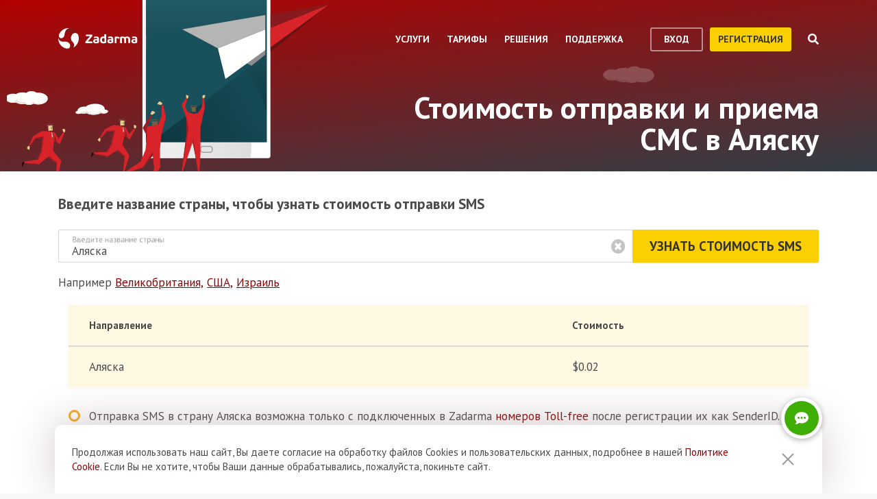

--- FILE ---
content_type: text/html; charset=utf-8
request_url: https://zadarma.com/ru/tariffs/sms/alaska/
body_size: 22631
content:
<!DOCTYPE html>
<html lang="ru" class="no-js">
<head>
    <meta charset="utf-8">
    <meta http-equiv="X-UA-Compatible" content="IE=edge">
    <meta name='viewport' content='width=device-width, initial-scale=1.0, maximum-scale=5.0'>
    <title>Стоимость отправки SMS в Аляску</title>
    <meta name="description" content="Узнай стоимость отправки SMS-сообщения на номера Аляски, а также подключи виртуальный номер для возможности приема SMS бесплатно!">
    
    <link rel="canonical" href="https://zadarma.com/ru/tariffs/sms/alaska/"/>

    <meta property="og:site_name" content="Zadarma.com"/>
<meta property="og:url" content="https://zadarma.com/ru/tariffs/sms/alaska/" />
<meta property="og:title" content="Стоимость отправки SMS в Аляску" />
    <meta property="og:image" content="https://zadarma.com/images/content/news/zadarma_300_200.png?v2" />
<meta property="og:description" content="Узнай стоимость отправки SMS-сообщения на номера Аляски, а также подключи виртуальный номер для возможности приема SMS бесплатно!"/>


    
<link rel="shortcut icon" href="/v2/img/favicon/favicon.ico">
<link rel="icon" type="image/svg+xml" href="/v2/img/favicon/favicon.svg">
<link rel="icon" type="image/png" href="/v2/img/favicon/favicon.png">
<link rel="apple-touch-icon" sizes="76x76" href="/v2/img/favicon/apple-touch-icon-76x76.png">
<link rel="apple-touch-icon" sizes="120x120" href="/v2/img/favicon/apple-touch-icon-120x120.png">
<link rel="apple-touch-icon" sizes="152x152" href="/v2/img/favicon/apple-touch-icon-152x152.png">
<link rel="apple-touch-icon" sizes="180x180" href="/v2/img/favicon/apple-touch-icon.png">
<link rel="icon" type="image/png" sizes="192x192" href="/v2/img/favicon/android-chrome-192x192.png">
<link rel="icon" type="image/png" sizes="194x194" href="/v2/img/favicon/favicon-194x194.png">
<link rel="icon" type="image/png" sizes="32x32" href="/v2/img/favicon/favicon-32x32.png">
<link rel="icon" type="image/png" sizes="16x16" href="/v2/img/favicon/favicon-16x16.png">
<meta name="msapplication-TileColor" content="#c50908">
<meta name="msapplication-TileImage" content="/v2/img/favicon/mstile-144x144.png">
<meta name="msapplication-config" content="/browserconfig.xml">
<meta name="theme-color" content="#ffffff">
<link rel="manifest" href="/manifest.json">

        <link rel="alternate" href="https://zadarma.com/en/tariffs/sms/alaska/" hreflang="en" />
    <link rel="alternate" href="https://zadarma.com/es/tariffs/sms/alaska/" hreflang="es" />
    <link rel="alternate" href="https://zadarma.com/de/tariffs/sms/alaska/" hreflang="de" />
    <link rel="alternate" href="https://zadarma.com/pl/tariffs/sms/alaska/" hreflang="pl" />
    <link rel="alternate" href="https://zadarma.com/ru/tariffs/sms/alaska/" hreflang="ru" />
    <link rel="alternate" href="https://zadarma.com/ua/tariffs/sms/alaska/" hreflang="uk" />
    <link rel="alternate" href="https://zadarma.com/fr/tarifs/sms/alaska/" hreflang="fr" />
    <link rel="alternate" href="https://zadarma.com/pt/tariffs/sms/alaska/" hreflang="pt" />

    <meta name="apple-mobile-web-app-title" content="Zadarma.com">
    <meta name="application-name" content="Zadarma.com">

    <meta name="msvalidate.01" content="C4597AF2090AADD499ABF70BECF27EF1">

    <link rel="preload" href="https://fonts.googleapis.com/css?family=PT+Sans:400,700&display=swap" as="style" onload="this.onload=null;this.rel='stylesheet'">
    <noscript><link rel="stylesheet" href="https://fonts.googleapis.com/css?family=PT+Sans:400,700&display=swap"></noscript>
    <link rel="stylesheet" href="https://stackpath.bootstrapcdn.com/font-awesome/4.7.0/css/font-awesome.min.css" integrity="sha384-wvfXpqpZZVQGK6TAh5PVlGOfQNHSoD2xbE+QkPxCAFlNEevoEH3Sl0sibVcOQVnN" crossorigin="anonymous">

    <link rel="stylesheet" href="/v2/css/site.combined.min.css?ver=8b2ca321269c440d19433250769706c7">

    <script>
        document.documentElement.classList.remove('no-js');
        var site_language = 'ru';
        var waryDomains = [];
        var reCaptchaSiteKey = '6LfukT8kAAAAAPprrDQYthi1lcx21KGPhWlN7IYP';
        var personalAreaDomain = 'my.zadarma.com';
        var newSitePath = '/v2/';
        var isLocal = '';
        var lStatus = false;
        var rnStatus = false;
        var brand_id = 1;
    </script>

    
    <script>
    let data = JSON.parse(localStorage.getItem('ref_history') || "[]");

    let curPage = location.protocol + '//' + location.host + location.pathname;
    let regexp = RegExp('^http.*/../$');

    if(!regexp.test(curPage)) {
        data.push({
            time: new Date(),
            page: curPage
        });
    }

    localStorage.setItem('ref_history', JSON.stringify(data));
</script>

        <script id="gtag_placeholder">
      /* Google Tag Manager */
        (function () {
          let getCookieFromDocument = (cname) => {
            const name = cname + "=";
            const ca = document.cookie.split(';');
            for (let i = 0; i < ca.length; i++) {
              let c = ca[i];
              while (c.charAt(0) == ' ') c = c.substring(1);
              if (c.indexOf(name) == 0) return c.substring(name.length, c.length);
            }
            return false;
          };
          let europe_iso = ["VA","SM","SL","SK","SJ","SI","SE","RS","RO","PT","PL","NO","NL","MT","MK","ME","MD","MC","LV","LU","LT","LI","IT","IS","IM","IE","HU","HR","GR","GI","GB","FR","FO","FI","ES","EL","EE","DK","DE","CZ","CY","CH","BG","BE","BA","AX","AT","AL","AD"];
          let originCountryIso = decodeURIComponent(getCookieFromDocument('country')).toUpperCase();
          let cookieConfirm = getCookieFromDocument('cookieConfirn');
          let showGtag = () => {
            let cookieNoticeType = europe_iso.includes(originCountryIso) ? 'eu' : 'non_eu'
            return 'non_eu' === cookieNoticeType || 'Agree' === cookieConfirm
          }

          const element = document.createElement('script');
          element.innerHTML = `(function(w,d,s,l,i){w[l]=w[l]||[];w[l].push({'gtm.start':
                    new Date().getTime(),event:'gtm.js'});var f=d.getElementsByTagName(s)[0],
                j=d.createElement(s),dl=l!='dataLayer'?'&l='+l:'';j.async=true;j.src=
                'https://www.googletagmanager.com/gtm.js?id='+i+dl;f.parentNode.insertBefore(j,f);
            })(window,document,'script','dataLayer','GTM-N9T9X3');`
            
          if (showGtag()) {
            document.head.appendChild(element);
          }
        })();
      /* End Google Tag Manager */
    </script>
    

</head>

<body >

      <!-- Google Tag Manager (noscript) -->
    <!-- <noscript><iframe src="https://www.googletagmanager.com/ns.html?id=GTM-N9T9X3"
                      height="0" width="0" style="display:none;visibility:hidden"></iframe></noscript> -->
    <!-- End Google Tag Manager (noscript) -->


<script>
    var userInterfaceLang = 'ru';
</script>
<header class="main-header ">
    <div class="container">
        <div class="row header-top-line">
            <div class="col header-logo">
                <a href="/ru/">
                    <img class="main-logo" src="/v2/img/logo.svg" width="116" height="30" alt="zadarma logo">
                </a>
            </div>
            <div class="col-lg-10 header-menu-container">
                <div class="header-menu dropdown-main-header">
    <ul class="header-menu__list">
                    <li class="header-menu__list__item" data-sub="services" >
                <span class="header-menu__list__item__name">Услуги</span>
            </li>
                    <li class="header-menu__list__item" data-sub="rates" data-visability="checkBannedCountries">
                <span class="header-menu__list__item__name">Тарифы</span>
            </li>
                    <li class="header-menu__list__item" data-sub="solutions" >
                <span class="header-menu__list__item__name">Решения</span>
            </li>
                    <li class="header-menu__list__item" data-sub="support" >
                <span class="header-menu__list__item__name">Поддержка</span>
            </li>
            </ul>
    <div class="dropdown-holder">
        <div class="dropdown__arrow"></div>
        <div class="dropdown__bg"></div>
        <div class="dropdown__wrap">

                    <div id="services" class="dropdown-menu" data-sub="services">
                <div class="dropdown-menu__content">
                                            <div class="header-submenu__column">
                                                            <div class="column-header" >
                                                                            <a href="/ru/services/calls/"  class="submenu__header">
                                            <img src="/v2/img/header-drops/_collection.svg#phone-ico" alt="Звонки">Звонки
                                        </a>
                                                                    </div>

                                
                                <ul class="submenu__list" >
                                                                                <li class="submenu__list__item">
                                                <a href="/ru/services/calls/from-computer/"
                                                   class=""> Программы для звонков</a>
                                            </li>
                                                                                        <li class="submenu__list__item">
                                                <a href="/ru/services/calls/sip-trunk/"
                                                   class=""> SIP-trunk</a>
                                            </li>
                                                                                        <li class="submenu__list__item">
                                                <a href="/ru/services/hlr/"
                                                   class=""> Актуализация базы (HLR запросы)</a>
                                            </li>
                                                                            </ul>
                                                            <div class="column-header" >
                                                                            <a href="/ru/services/numbers/"  class="submenu__header">
                                            <img src="/v2/img/header-drops/_collection.svg#eight-ico" alt="Телефонные номера">Телефонные номера
                                        </a>
                                                                    </div>

                                
                                <ul class="submenu__list" >
                                                                                <li class="submenu__list__item">
                                                <a href="/ru/services/numbers/forwarding/"
                                                   class=""> Переадресация входящих звонков</a>
                                            </li>
                                                                                        <li class="submenu__list__item">
                                                <a href="/ru/services/numbers/mnp/"
                                                   class=""> Перенос номера</a>
                                            </li>
                                                                            </ul>
                                                            <div class="column-header" >
                                                                            <a href="/ru/services/esim/"  class="submenu__header">
                                            <img src="/v2/img/header-drops/_collection.svg?v=1#esim" alt="eSIM для интернета">eSIM для интернета
                                        </a>
                                                                    </div>

                                
                                <ul class="submenu__list" >
                                                                    </ul>
                                                            <div class="column-header" >
                                                                            <a href="/ru/services/sms/"  class="submenu__header">
                                            <img src="/v2/img/header-drops/_collection.svg#sms-ico" alt="SMS">SMS
                                        </a>
                                                                    </div>

                                
                                <ul class="submenu__list" >
                                                                    </ul>
                                                    </div>
                                            <div class="header-submenu__column">
                                                            <div class="column-header" >
                                                                          <span class="submenu__section">Для бизнеса</span>
                                                                    </div>

                                
                                <ul class="submenu__list" >
                                                                    </ul>
                                                            <div class="column-header" >
                                                                            <a href="/ru/services/pbx/"  class="submenu__header">
                                            <img src="/v2/img/header-drops/_collection.svg#virtual-ats-ico" alt="Виртуальная АТС">Виртуальная АТС
                                        </a>
                                                                    </div>

                                                                    <div class="submenu__description">Бесплатное решение, которое позволит создать виртуальный офис за 5 минут</div>
                                
                                <ul class="submenu__list" >
                                                                                <li class="submenu__list__item">
                                                <a href="/ru/services/pbx/"
                                                   class=""> Подробнее</a>
                                            </li>
                                                                            </ul>
                                                            <div class="column-header" >
                                                                            <a href="/ru/services/crm/"  class="submenu__header">
                                            <img src="/v2/img/header-drops/_collection.svg#crm-icon" alt="CRM">CRM
                                        </a>
                                                                    </div>

                                                                    <div class="submenu__description">Teamsale CRM — бесплатная многофункциональная система управления взаимоотношениями с клиентами.</div>
                                
                                <ul class="submenu__list" >
                                                                                <li class="submenu__list__item">
                                                <a href="/ru/services/crm/"
                                                   class=""> Подробнее</a>
                                            </li>
                                                                            </ul>
                                                    </div>
                                            <div class="header-submenu__column">
                                                            <div class="column-header" >
                                                                          <span class="submenu__section">Инструменты</span>
                                                                    </div>

                                
                                <ul class="submenu__list" >
                                                                    </ul>
                                                            <div class="column-header" >
                                                                            <a href="/ru/services/speech-analytics/"  class="submenu__header">
                                            <img src="/v2/img/header-drops/_collection.svg?v=0.2#speech_analytics" alt="Речевая аналитика ">Речевая аналитика 
                                        </a>
                                                                    </div>

                                
                                <ul class="submenu__list" >
                                                                    </ul>
                                                            <div class="column-header" >
                                                                            <a href="/ru/services/ai-voice-agent/"  class="submenu__header">
                                            <img src="/v2/img/header-drops/_collection.svg?v=0.21#ai_agent" alt="ИИ-агент">ИИ-агент
                                        </a>
                                                                    </div>

                                
                                <ul class="submenu__list" >
                                                                    </ul>
                                                            <div class="column-header" >
                                                                            <a href="/ru/services/calltracking/"  class="submenu__header">
                                            <img src="/v2/img/header-drops/_collection.svg?v=0.2#calltracking" alt="Коллтрекинг">Коллтрекинг
                                        </a>
                                                                    </div>

                                
                                <ul class="submenu__list" >
                                                                    </ul>
                                                            <div class="column-header" >
                                                                            <a href="/ru/services/callback/"  class="submenu__header">
                                            <img src="/v2/img/header-drops/_collection.svg#widget-ico" alt="Виджет обратного звонка">Виджет обратного звонка
                                        </a>
                                                                    </div>

                                
                                <ul class="submenu__list" >
                                                                    </ul>
                                                            <div class="column-header" >
                                                                            <a href="/ru/services/video-conferencing/"  class="submenu__header">
                                            <img src="/v2/img/header-drops/_collection.svg#videoconf-ico" alt="Видеоконференция">Видеоконференция
                                        </a>
                                                                    </div>

                                
                                <ul class="submenu__list" >
                                                                    </ul>
                                                            <div class="column-header" >
                                                                            <a href="/ru/services/click-to-call/"  class="submenu__header">
                                            <img src="/v2/img/header-drops/_collection.svg?v=0.2#callme_widget" alt="Кнопка “Позвонить нам”">Кнопка “Позвонить нам”
                                        </a>
                                                                    </div>

                                
                                <ul class="submenu__list" >
                                                                    </ul>
                                                    </div>
                                    </div>
            </div>
                    <div id="rates" class="dropdown-menu" data-sub="rates">
                <div class="dropdown-menu__content">
                                            <div class="header-submenu__column">
                                                            <div class="column-header" >
                                                                            <a href="/ru/tariffs/plans/"  class="submenu__header">
                                            <img src="/v2/img/header-drops/_collection.svg#virtual-ats-ico" alt="Тарифные пакеты">Тарифные пакеты
                                        </a>
                                                                    </div>

                                
                                <ul class="submenu__list" >
                                                                    </ul>
                                                            <div class="column-header" >
                                                                            <a href="/ru/tariffs/numbers/"  class="submenu__header">
                                            <img src="/v2/img/header-drops/_collection.svg#eight-ico" alt="Телефонные номера">Телефонные номера
                                        </a>
                                                                    </div>

                                
                                <ul class="submenu__list" >
                                                                    </ul>
                                                            <div class="column-header" >
                                                                            <a href="/ru/tariffs/calls/"  class="submenu__header">
                                            <img src="/v2/img/header-drops/_collection.svg#phone-ico" alt="Звонки">Звонки
                                        </a>
                                                                    </div>

                                
                                <ul class="submenu__list" >
                                                                    </ul>
                                                            <div class="column-header" >
                                                                            <a href="/ru/tariffs/sms/"  class="submenu__header">
                                            <img src="/v2/img/header-drops/_collection.svg#sms-ico" alt="SMS">SMS
                                        </a>
                                                                    </div>

                                
                                <ul class="submenu__list" >
                                                                    </ul>
                                                    </div>
                                    </div>
            </div>
                    <div id="solutions" class="dropdown-menu" data-sub="solutions">
                <div class="dropdown-menu__content">
                                            <div class="header-submenu__column">
                                                            <div class="column-header" >
                                                                            <a href="/ru/solutions/corporate/"  class="submenu__header">
                                            <img src="/v2/img/header-drops/_collection.svg#corporate-ico" alt="Корпоративное подключение">Корпоративное подключение
                                        </a>
                                                                    </div>

                                
                                <ul class="submenu__list" >
                                                                    </ul>
                                                            <div class="column-header" >
                                                                            <a href="/ru/solutions/partners/"  class="submenu__header">
                                            <img src="/v2/img/header-drops/_collection.svg#partners-ico" alt="Партнерская программа">Партнерская программа
                                        </a>
                                                                    </div>

                                
                                <ul class="submenu__list" >
                                                                    </ul>
                                                            <div class="column-header" >
                                                                            <a href="/ru/solutions/integrations/"  class="submenu__header">
                                            <img src="/v2/img/header-drops/_collection.svg#integrations-ico" alt="Интеграции">Интеграции
                                        </a>
                                                                    </div>

                                
                                <ul class="submenu__list" >
                                                                    </ul>
                                                    </div>
                                            <div class="header-submenu__column">
                                                            <div class="column-header" >
                                                                            <span class="submenu__header">
                                            <img src="/v2/img/header-drops/_collection.svg#persones-ico" alt="Для кого">Для кого
                                        </span>
                                                                    </div>

                                
                                <ul class="submenu__list" >
                                                                                <li class="submenu__list__item">
                                                <a href="/ru/services/calls/#small-business"
                                                   class=""> Малый бизнес</a>
                                            </li>
                                                                                        <li class="submenu__list__item">
                                                <a href="/ru/solutions/remote-work/"
                                                   class=""> Удаленная работа</a>
                                            </li>
                                                                                        <li class="submenu__list__item">
                                                <a href="/ru/services/calls/#call-centres"
                                                   class=""> Коллцентры</a>
                                            </li>
                                                                                        <li class="submenu__list__item">
                                                <a href="/ru/services/calls/#corporations"
                                                   class=""> Крупные корпорации</a>
                                            </li>
                                                                            </ul>
                                                    </div>
                                    </div>
            </div>
                    <div id="support" class="dropdown-menu" data-sub="support">
                <div class="dropdown-menu__content">
                                            <div class="header-submenu__column">
                                                            <div class="column-header" >
                                                                            <a href="/ru/support/instructions/"  class="submenu__header">
                                            <img src="/v2/img/header-drops/_collection.svg#manuals-ico" alt="Инструкции по настройке">Инструкции по настройке
                                        </a>
                                                                    </div>

                                
                                <ul class="submenu__list" >
                                                                    </ul>
                                                            <div class="column-header" >
                                                                            <a href="/ru/support/faq/"  class="submenu__header">
                                            <img src="/v2/img/header-drops/_collection.svg#faq-ico" alt="Вопросы и ответы">Вопросы и ответы
                                        </a>
                                                                    </div>

                                
                                <ul class="submenu__list" >
                                                                    </ul>
                                                            <div class="column-header" >
                                                                            <a href="/ru/support/api/"  class="submenu__header">
                                            <img src="/v2/img/header-drops/_collection.svg#integrations-ico" alt="API">API
                                        </a>
                                                                    </div>

                                
                                <ul class="submenu__list" >
                                                                    </ul>
                                                    </div>
                                            <div class="header-submenu__column">
                                                            <div class="column-header" data-visability="checkBannedCountries">
                                                                            <a rel="nofollow" class="submenu__header" onclick="window.toggleChat()">
                                            <img src="/v2/img/chat-ico.svg" alt="Онлайн чат">Онлайн чат
                                        </a>
                                                                    </div>

                                
                                <ul class="submenu__list" data-visability="checkBannedCountries">
                                                                    </ul>
                                                            <div class="column-header" data-visability="checkBannedCountries">
                                                                            <div class="is-user hidden">
                                            <a rel="nofollow" href="https://my.zadarma.com/lang/ru/?p=/tickets/" class="submenu__header">
                                                <img src="/v2/img/header-drops/_collection.svg#support-ico" alt="Связаться с нами">Связаться с нами
                                            </a>
                                        </div>
                                        <div class="is-guest">
                                            <a rel="nofollow" href="https://my.zadarma.com/lang/ru/?p=/tickets/create/" class="submenu__header">
                                                <img src="/v2/img/header-drops/_collection.svg#support-ico" alt="Связаться с нами">Связаться с нами
                                            </a>
                                        </div>
                                                                    </div>

                                
                                <ul class="submenu__list" data-visability="checkBannedCountries">
                                                                    </ul>
                                                            <div class="column-header" >
                                                                            <a href="/ru/blog/"  class="submenu__header">
                                            <img src="/v2/img/header-drops/_collection.svg#blog-ico" alt="Блог">Блог
                                        </a>
                                                                    </div>

                                
                                <ul class="submenu__list" >
                                                                    </ul>
                                                    </div>
                                    </div>
            </div>
                </div>
    </div>
</div>

                <div class="header-buttons is-guest">
                    <button class="btn btn-empty auth-button" data-visability="checkBannedCountries">
                        вход
                    </button>
                    <form action="/ru/registration/" method="post" data-visability="checkBannedCountries">
                        <button type="submit" class="btn btn-default">
                            регистрация
                        </button>
                    </form>
                    <div class="header-login-form login-block">

    <form action="https://my.zadarma.com/auth/" method="post" class="main-site-login-form">
                <div class="material-container material-input">
            <div class="m-placeholder">
                <div class="m-placeholder__text">
                    Электронная почта
                </div>
            </div>
            <input class="m-input" type="email" name="email" title="Электронная почта" required>
        </div>

        <div class="material-container material-input">
            <div class="m-placeholder">
                <div class="m-placeholder__text">
                    Пароль
                </div>
            </div>
            <input class="m-input" type="password" name="password" title="Пароль" required>
        </div>

        <div class="material-container material-input">
            <div class="input-holder captcha-row" style="padding-bottom:0;display:none;" data-vendor="Recaptcha" data-block="login" data-lang="ru"  data-status="disabled" data-size="compact">
                <label>form_captcha:</label>
                <div class="input-holder captcha-content" style="padding-bottom: 0;" data-counter="0"></div>
                <input type="hidden" class="captcha-cs" name="" value="">
            </div>
        </div>

        <div class="custom-form__check-link">
            <a href="https://my.zadarma.com/lostpass/" class="link link--red link-underline" rel="nofollow">
                Забыли пароль?
            </a>
        </div>

        <button class="btn btn-default btn-default-large btn-enter" type="submit" onclick="this.disabled=true;this.form.submit()">Войти</button>

    </form>

</div>

                </div>

                <div class="header-buttons is-user hidden">
                    <form action="https://my.zadarma.com/" method="post">
                        <button type="submit" class="btn btn-default" rel="nofollow">
                            Перейти в личный кабинет
                        </button>
                    </form>
                    <button class="btn btn-empty btn-exit" data-type="btn-exit" type="button" onclick="ajaxLogout()">
                        Выход
                    </button>
                </div>

                <div class="header-search">
                    <div class="header-search__overlay"></div>
                    <div class="header-search__button"></div>
                    <div class="header-search__field-block">
                        <div class="header-search__field-wrapper">
                            <input type="text" id="zHeaderSearchField" placeholder="Что ищем?" class="header-search__field">
                            <label for="zHeaderSearchField" class="invisible-elem">Что ищем?</label>
                            <div class="header-search__close-icon"></div>
                        </div>
                        <div class="header-search__result-block d-none">
                            <div class="header-search__result-block-load-animation"></div>
                            <div class="header-search__query-results header-search__centered-block">
                                <div class="header-search__items-block">
                                </div>
                                <div class="header-search__all-results"><a href="">Показать все результаты</a></div>
                            </div>
                        </div>
                    </div>
                </div>
            </div>

            <div class="col toggle-mobile-header-menu">
                <span></span>
                <span></span>
                <span></span>
            </div>

            <div class="mobile-header-menu">
                <ul class="container mobile-header-menu__list">
                            <li class="mobile-header-menu__list__item" data-position="0" >
            <div class="mobile-header-menu__list__item__name" href="services">Услуги</div>

            <div class="mobile-dropdown-content">
                                    <div class="header-submenu__column">
                                                        <div class="column-header">
                                    <a href="/ru/services/calls/"  class="submenu__header">
                                        <img src="/v2/img/header-drops/_collection.svg#phone-ico" alt="Звонки">Звонки
                                    </a>
                                </div>
                            
                            <ul class="submenu__list" >
                                                                        <li class="submenu__list__item">
                                            <a href="/ru/services/calls/from-computer/"
                                               class="">Программы для звонков</a>
                                        </li>
                                                                            <li class="submenu__list__item">
                                            <a href="/ru/services/calls/sip-trunk/"
                                               class="">SIP-trunk</a>
                                        </li>
                                                                            <li class="submenu__list__item">
                                            <a href="/ru/services/hlr/"
                                               class="">Актуализация базы (HLR запросы)</a>
                                        </li>
                                                                </ul>
                                                        <div class="column-header">
                                    <a href="/ru/services/numbers/"  class="submenu__header">
                                        <img src="/v2/img/header-drops/_collection.svg#eight-ico" alt="Телефонные номера">Телефонные номера
                                    </a>
                                </div>
                            
                            <ul class="submenu__list" >
                                                                        <li class="submenu__list__item">
                                            <a href="/ru/services/numbers/forwarding/"
                                               class="">Переадресация входящих звонков</a>
                                        </li>
                                                                            <li class="submenu__list__item">
                                            <a href="/ru/services/numbers/mnp/"
                                               class="">Перенос номера</a>
                                        </li>
                                                                </ul>
                                                        <div class="column-header">
                                    <a href="/ru/services/esim/"  class="submenu__header">
                                        <img src="/v2/img/header-drops/_collection.svg?v=1#esim" alt="eSIM для интернета">eSIM для интернета
                                    </a>
                                </div>
                            
                            <ul class="submenu__list" >
                                                            </ul>
                                                        <div class="column-header">
                                    <a href="/ru/services/sms/"  class="submenu__header">
                                        <img src="/v2/img/header-drops/_collection.svg#sms-ico" alt="SMS">SMS
                                    </a>
                                </div>
                            
                            <ul class="submenu__list" >
                                                            </ul>
                                            </div>
                                    <div class="header-submenu__column">
                                                      <div class="column-header">
                                <span class="submenu__section">Для бизнеса</span>
                              </div>
                            
                            <ul class="submenu__list" >
                                                            </ul>
                                                        <div class="column-header">
                                    <a href="/ru/services/pbx/"  class="submenu__header">
                                        <img src="/v2/img/header-drops/_collection.svg#virtual-ats-ico" alt="Виртуальная АТС">Виртуальная АТС
                                    </a>
                                </div>
                                                            <div class="submenu__description">Бесплатное решение, которое позволит создать виртуальный офис за 5 минут</div>
                            
                            <ul class="submenu__list" >
                                                                        <li class="submenu__list__item">
                                            <a href="/ru/services/pbx/"
                                               class="">Подробнее</a>
                                        </li>
                                                                </ul>
                                                        <div class="column-header">
                                    <a href="/ru/services/crm/"  class="submenu__header">
                                        <img src="/v2/img/header-drops/_collection.svg#crm-icon" alt="CRM">CRM
                                    </a>
                                </div>
                                                            <div class="submenu__description">Teamsale CRM — бесплатная многофункциональная система управления взаимоотношениями с клиентами.</div>
                            
                            <ul class="submenu__list" >
                                                                        <li class="submenu__list__item">
                                            <a href="/ru/services/crm/"
                                               class="">Подробнее</a>
                                        </li>
                                                                </ul>
                                            </div>
                                    <div class="header-submenu__column">
                                                      <div class="column-header">
                                <span class="submenu__section">Инструменты</span>
                              </div>
                            
                            <ul class="submenu__list" >
                                                            </ul>
                                                        <div class="column-header">
                                    <a href="/ru/services/speech-analytics/"  class="submenu__header">
                                        <img src="/v2/img/header-drops/_collection.svg?v=0.2#speech_analytics" alt="Речевая аналитика ">Речевая аналитика 
                                    </a>
                                </div>
                            
                            <ul class="submenu__list" >
                                                            </ul>
                                                        <div class="column-header">
                                    <a href="/ru/services/ai-voice-agent/"  class="submenu__header">
                                        <img src="/v2/img/header-drops/_collection.svg?v=0.21#ai_agent" alt="ИИ-агент">ИИ-агент
                                    </a>
                                </div>
                            
                            <ul class="submenu__list" >
                                                            </ul>
                                                        <div class="column-header">
                                    <a href="/ru/services/calltracking/"  class="submenu__header">
                                        <img src="/v2/img/header-drops/_collection.svg?v=0.2#calltracking" alt="Коллтрекинг">Коллтрекинг
                                    </a>
                                </div>
                            
                            <ul class="submenu__list" >
                                                            </ul>
                                                        <div class="column-header">
                                    <a href="/ru/services/callback/"  class="submenu__header">
                                        <img src="/v2/img/header-drops/_collection.svg#widget-ico" alt="Виджет обратного звонка">Виджет обратного звонка
                                    </a>
                                </div>
                            
                            <ul class="submenu__list" >
                                                            </ul>
                                                        <div class="column-header">
                                    <a href="/ru/services/video-conferencing/"  class="submenu__header">
                                        <img src="/v2/img/header-drops/_collection.svg#videoconf-ico" alt="Видеоконференция">Видеоконференция
                                    </a>
                                </div>
                            
                            <ul class="submenu__list" >
                                                            </ul>
                                                        <div class="column-header">
                                    <a href="/ru/services/click-to-call/"  class="submenu__header">
                                        <img src="/v2/img/header-drops/_collection.svg?v=0.2#callme_widget" alt="Кнопка “Позвонить нам”">Кнопка “Позвонить нам”
                                    </a>
                                </div>
                            
                            <ul class="submenu__list" >
                                                            </ul>
                                            </div>
                            </div>
        </li>
            <li class="mobile-header-menu__list__item" data-position="1" data-visability="checkBannedCountries">
            <div class="mobile-header-menu__list__item__name" href="tariffs">Тарифы</div>

            <div class="mobile-dropdown-content">
                                    <div class="header-submenu__column">
                                                        <div class="column-header">
                                    <a href="/ru/tariffs/plans/"  class="submenu__header">
                                        <img src="/v2/img/header-drops/_collection.svg#virtual-ats-ico" alt="Тарифные пакеты">Тарифные пакеты
                                    </a>
                                </div>
                            
                            <ul class="submenu__list" >
                                                            </ul>
                                                        <div class="column-header">
                                    <a href="/ru/tariffs/numbers/"  class="submenu__header">
                                        <img src="/v2/img/header-drops/_collection.svg#eight-ico" alt="Телефонные номера">Телефонные номера
                                    </a>
                                </div>
                            
                            <ul class="submenu__list" >
                                                            </ul>
                                                        <div class="column-header">
                                    <a href="/ru/tariffs/calls/"  class="submenu__header">
                                        <img src="/v2/img/header-drops/_collection.svg#phone-ico" alt="Звонки">Звонки
                                    </a>
                                </div>
                            
                            <ul class="submenu__list" >
                                                            </ul>
                                                        <div class="column-header">
                                    <a href="/ru/tariffs/sms/"  class="submenu__header">
                                        <img src="/v2/img/header-drops/_collection.svg#sms-ico" alt="SMS">SMS
                                    </a>
                                </div>
                            
                            <ul class="submenu__list" >
                                                            </ul>
                                            </div>
                            </div>
        </li>
            <li class="mobile-header-menu__list__item" data-position="2" >
            <div class="mobile-header-menu__list__item__name" href="solutions">Решения</div>

            <div class="mobile-dropdown-content">
                                    <div class="header-submenu__column">
                                                        <div class="column-header">
                                    <a href="/ru/solutions/corporate/"  class="submenu__header">
                                        <img src="/v2/img/header-drops/_collection.svg#corporate-ico" alt="Корпоративное подключение">Корпоративное подключение
                                    </a>
                                </div>
                            
                            <ul class="submenu__list" >
                                                            </ul>
                                                        <div class="column-header">
                                    <a href="/ru/solutions/partners/"  class="submenu__header">
                                        <img src="/v2/img/header-drops/_collection.svg#partners-ico" alt="Партнерская программа">Партнерская программа
                                    </a>
                                </div>
                            
                            <ul class="submenu__list" >
                                                            </ul>
                                                        <div class="column-header">
                                    <a href="/ru/solutions/integrations/"  class="submenu__header">
                                        <img src="/v2/img/header-drops/_collection.svg#integrations-ico" alt="Интеграции">Интеграции
                                    </a>
                                </div>
                            
                            <ul class="submenu__list" >
                                                            </ul>
                                            </div>
                                    <div class="header-submenu__column">
                                                        <div class="column-header">
                                    <span class="submenu__header">
                                        <img src="/v2/img/header-drops/_collection.svg#persones-ico" alt="Для кого">Для кого
                                    </span>
                                </div>
                            
                            <ul class="submenu__list" >
                                                                        <li class="submenu__list__item">
                                            <a href="/ru/services/calls/#small-business"
                                               class="">Малый бизнес</a>
                                        </li>
                                                                            <li class="submenu__list__item">
                                            <a href="/ru/solutions/remote-work/"
                                               class="">Удаленная работа</a>
                                        </li>
                                                                            <li class="submenu__list__item">
                                            <a href="/ru/services/calls/#call-centres"
                                               class="">Коллцентры</a>
                                        </li>
                                                                            <li class="submenu__list__item">
                                            <a href="/ru/services/calls/#corporations"
                                               class="">Крупные корпорации</a>
                                        </li>
                                                                </ul>
                                            </div>
                            </div>
        </li>
            <li class="mobile-header-menu__list__item" data-position="3" >
            <div class="mobile-header-menu__list__item__name" href="support">Поддержка</div>

            <div class="mobile-dropdown-content">
                                    <div class="header-submenu__column">
                                                        <div class="column-header">
                                    <a href="/ru/support/instructions/"  class="submenu__header">
                                        <img src="/v2/img/header-drops/_collection.svg#manuals-ico" alt="Инструкции по настройке">Инструкции по настройке
                                    </a>
                                </div>
                            
                            <ul class="submenu__list" >
                                                            </ul>
                                                        <div class="column-header">
                                    <a href="/ru/support/faq/"  class="submenu__header">
                                        <img src="/v2/img/header-drops/_collection.svg#faq-ico" alt="Вопросы и ответы">Вопросы и ответы
                                    </a>
                                </div>
                            
                            <ul class="submenu__list" >
                                                            </ul>
                                                        <div class="column-header">
                                    <a href="/ru/support/api/"  class="submenu__header">
                                        <img src="/v2/img/header-drops/_collection.svg#integrations-ico" alt="API">API
                                    </a>
                                </div>
                            
                            <ul class="submenu__list" >
                                                            </ul>
                                            </div>
                                    <div class="header-submenu__column">
                                                       <div class="column-header" data-visability="checkBannedCountries">
                                   <a rel="nofollow" class="submenu__header" onclick="window.toggleChat()">
                                       <object data="/v2/img/chat-ico.svg" type="image/svg+xml">Онлайн чат</object>Онлайн чат
                                   </a>
                                </div>
                            
                            <ul class="submenu__list" data-visability="checkBannedCountries">
                                                            </ul>
                                                      <div class="column-header" data-visability="checkBannedCountries">
                                <div class="is-user hidden">
                                    <a rel="nofollow" href="https://my.zadarma.com/lang/ru/?p=/tickets/" class="submenu__header">
                                        <img src="/v2/img/header-drops/_collection.svg#support-ico" alt="Связаться с нами">&nbsp;Связаться с нами
                                    </a>
                                </div>
                                <div class="is-guest">
                                    <a rel="nofollow" href="https://my.zadarma.com/lang/ru/?p=/tickets/create/" class="submenu__header ">
                                        <img src="/v2/img/header-drops/_collection.svg#support-ico" alt="Связаться с нами">&nbsp;Связаться с нами
                                    </a>
                                </div>
                              </div>
                            
                            <ul class="submenu__list" data-visability="checkBannedCountries">
                                                            </ul>
                                                        <div class="column-header">
                                    <a href="/ru/blog/"  class="submenu__header">
                                        <img src="/v2/img/header-drops/_collection.svg#blog-ico" alt="Блог">Блог
                                    </a>
                                </div>
                            
                            <ul class="submenu__list" >
                                                            </ul>
                                            </div>
                            </div>
        </li>
    
                    <li class="mobile-header-menu__list__item is-guest" data-position="4" data-visability="checkBannedCountries">
                        <div class="mobile-header-menu__list__item__name"
                             href="https://my.zadarma.com/auth/?language=ru"
                             rel="nofollow">
                            вход
                        </div>
                        <div class="mobile-dropdown-content">

    <div class="header-submenu__column">

        <form action="https://my.zadarma.com/auth/" method="post" class="main-site-login-form">
                        <div class="material-container material-input">
                <div class="m-placeholder">
                    <div class="m-placeholder__text">
                        Электронная почта
                    </div>
                </div>
                <input class="m-input" type="email" name="email" title="Электронная почта" required>
            </div>

            <div class="material-container material-input">
                <div class="m-placeholder">
                    <div class="m-placeholder__text">
                        Пароль
                    </div>
                </div>
                <input class="m-input" type="password" name="password" title="Пароль" required>
            </div>

            <div class="custom-form__check-link">
                <a href="https://my.zadarma.com/lostpass/" class="link link--red link-underline" rel="nofollow">
                    Забыли пароль?
                </a>
            </div>

            <div class="material-container material-input">
                <div class="input-holder captcha-row" style="padding-bottom:0;display:none;" data-vendor="Recaptcha" data-block="login" data-lang="ru"  data-status="disabled" data-size="compact">
                    <label>form_captcha:</label>
                    <div class="input-holder captcha-content" data-counter="1" style="padding-bottom: 0;"></div>
                    <input type="hidden" class="captcha-cs" name="" value="">
                </div>
            </div>

            <button class="btn btn-default btn-default-large" type="submit" onclick="this.disabled=true;this.form.submit()">Войти</button>

        </form>

    </div>

</div>

                    </li>
                    <li class="mobile-header-menu__list__item is-guest" data-position="5" data-visability="checkBannedCountries">
                        <a class="mobile-header-menu__list__item__name"
                           href="/ru/registration/">регистрация</a>
                    </li>
                    <li class="mobile-header-menu__list__item is-user hidden" data-position="4">
                        <a href="https://my.zadarma.com/"
                           class="mobile-header-menu__list__item__name" rel="nofollow">Перейти в личный кабинет</a>
                    </li>
                    <li class="mobile-header-menu__list__item is-user hidden" data-position="5">
                        <a href="#" class="mobile-header-menu__list__item__name" data-type="btn-exit"
                           onclick="ajaxLogout()" rel="nofollow">Выход</a>
                    </li>
                </ul>
            </div>
        </div>

        
    </div>

            <section class="added-small-header header-sms-tariffs">
            <div class="container">
                <div class="row justify-content-end">
				<div class="col-lg-7 col-md-12">
					<h1 class="h1">Стоимость отправки и приема СМС в Аляску</h1>
				</div>
			</div>            </div>
        </section>
    
    
</header>
<main >
    
<section class="search-number search-number--full">
    <div class="search-number__container">
        <div class="container">
            <div class="row justify-content-lg-center">
                <div class="col-12">
                    
<script>
    var pageLocation = '//zadarma.com/ru/tariffs/sms/';
</script>

<div class="btn-input">
    <div class="autocomplete">
        <h3 class="h3 h3--black">Введите название страны, чтобы узнать стоимость отправки SMS </h3>
        <form class="autocomplete-form" action="/ru/checks/find-country-directions-sms/" method="post" autocomplete="off" id="find-country-directions">
            <div class="material-container material-input">
                <div class="m-placeholder  not-empty ">
                    <div class="m-placeholder__text">Введите название страны</div>
                </div>
                <input value="sms"
                       type="hidden"
                       name="type" />
                <input class="m-input btn-input__input  f-c  search-input-phone-number"
                       value="Аляска"
                       type="text"
                       name="direction"
                       id="search-input-phone-number"
                       title="Введите название страны"
                       autocomplete="off"
                       onkeydown="if(event.keyCode == 13){tariffsSms.send('find-country-directions', pageLocation); return false;}" />
                                <div class="reset-input fa fa-times-circle  active "></div>
            </div>
            <button class="btn btn-default btn-input__btn btn--loading" type="button" onclick="tariffsSms.send('find-country-directions', pageLocation);">Узнать стоимость SMS</button>
        </form>
        <ul class="autocomplete-list"></ul>
    </div>
</div>
<!-- /.btn-input -->
    <div class="search-number__filters">
        <ul class="countries-list">
            <li class="countries-list__item">
                Например
            </li>
                            <li class="countries-list__item">
                    <a href="/ru/tariffs/sms/united-kingdom/" class="link link-underline">Великобритания,</a>
                </li>
                                <li class="countries-list__item">
                    <a href="/ru/tariffs/sms/usa/" class="link link-underline">США,</a>
                </li>
                                <li class="countries-list__item">
                    <a href="/ru/tariffs/sms/israel/" class="link link-underline">Израиль</a>
                </li>
                        </ul>
    </div>
    <!-- /.search-number__filters -->

<div class="container sms-price-results">
    <div class="row">
    <br/><br/>
        <div class="col-md-12">
            <table class="flex-table full-width">
                <thead>
                    <tr class="flex-table__tr featured">
                        <td class="flex-table__th align-left huge-cell">
                            <span class="sms-number" style="display:none;">Номер</span>
                            <span class="sms-direction">Направление</span>
                        </td>
                        <td class="flex-table__th align-left">Стоимость</td>
                    </tr>
                </thead>
                <tbody id="sms-results" class="common">
                                    <tr class="flex-table__tr common featured">
                        <td class="flex-table__td align-left huge-cell">Аляска                        </td>
                        <td class="flex-table__td align-left"
                          data-changeable-currency='{"USD":"$0.02","EUR":"&euro;0.02","GBP":"&pound;0.02","PLN":"0.09 zł","UAH":"0.88 грн","KZT":"10 ₸"}'
                        >$0.02</td>
                    </tr>
                                                </tbody>
            </table>
        </div>
        <div class="col-md-12">
            <br />
            <br />
            <ul class="custom-list getting-sms-container">
                                        <li class="custom-list__item">Отправка SMS в страну Аляска возможна только с подключенных в Zadarma <a href="/ru/tariffs/numbers/united-states/toll-free/">номеров Toll-free</a> после регистрации их как SenderID.</li>
                                    </ul>
        </div>
    </div>
    <!-- /.row -->
</div>

                </div>

                <div class="col-12">
                    <br/><br/>
                    <h3 class="h3 h3--black">Цены на отправку SMS во все страны</h3>
                    <div class="alphabetic">
    <a name="filter" id="filter"></a>
    <ul class="alphabetic-list">
                        <li class="alphabetic-list__item ">
                    <a href="#%D0%90"
                       class="choosen_letter_a"
                       data-index="0"
                       style="color: #900900;">А</a>
                </li>
                                <li class="alphabetic-list__item ">
                    <a href="#%D0%91"
                       class="choosen_letter_a"
                       data-index="1"
                       style="color: #900900;">Б</a>
                </li>
                                <li class="alphabetic-list__item ">
                    <a href="#%D0%92"
                       class="choosen_letter_a"
                       data-index="2"
                       style="color: #900900;">В</a>
                </li>
                                <li class="alphabetic-list__item ">
                    <a href="#%D0%93"
                       class="choosen_letter_a"
                       data-index="3"
                       style="color: #900900;">Г</a>
                </li>
                                <li class="alphabetic-list__item ">
                    <a href="#%D0%94"
                       class="choosen_letter_a"
                       data-index="4"
                       style="color: #900900;">Д</a>
                </li>
                                <li class="alphabetic-list__item ">
                    <a href="#%D0%95"
                       class="choosen_letter_a"
                       data-index="5"
                       style="color: #900900;">Е</a>
                </li>
                                <li class="alphabetic-list__item ">
                    <a href="#%D0%97"
                       class="choosen_letter_a"
                       data-index="6"
                       style="color: #900900;">З</a>
                </li>
                                <li class="alphabetic-list__item ">
                    <a href="#%D0%98"
                       class="choosen_letter_a"
                       data-index="7"
                       style="color: #900900;">И</a>
                </li>
                                <li class="alphabetic-list__item ">
                    <a href="#%D0%99"
                       class="choosen_letter_a"
                       data-index="8"
                       style="color: #900900;">Й</a>
                </li>
                                <li class="alphabetic-list__item ">
                    <a href="#%D0%9A"
                       class="choosen_letter_a"
                       data-index="9"
                       style="color: #900900;">К</a>
                </li>
                                <li class="alphabetic-list__item ">
                    <a href="#%D0%9B"
                       class="choosen_letter_a"
                       data-index="10"
                       style="color: #900900;">Л</a>
                </li>
                                <li class="alphabetic-list__item ">
                    <a href="#%D0%9C"
                       class="choosen_letter_a"
                       data-index="11"
                       style="color: #900900;">М</a>
                </li>
                                <li class="alphabetic-list__item ">
                    <a href="#%D0%9D"
                       class="choosen_letter_a"
                       data-index="12"
                       style="color: #900900;">Н</a>
                </li>
                                <li class="alphabetic-list__item ">
                    <a href="#%D0%9E"
                       class="choosen_letter_a"
                       data-index="13"
                       style="color: #900900;">О</a>
                </li>
                                <li class="alphabetic-list__item ">
                    <a href="#%D0%9F"
                       class="choosen_letter_a"
                       data-index="14"
                       style="color: #900900;">П</a>
                </li>
                                <li class="alphabetic-list__item ">
                    <a href="#%D0%A0"
                       class="choosen_letter_a"
                       data-index="15"
                       style="color: #900900;">Р</a>
                </li>
                                <li class="alphabetic-list__item ">
                    <a href="#%D0%A1"
                       class="choosen_letter_a"
                       data-index="16"
                       style="color: #900900;">С</a>
                </li>
                                <li class="alphabetic-list__item ">
                    <a href="#%D0%A2"
                       class="choosen_letter_a"
                       data-index="17"
                       style="color: #900900;">Т</a>
                </li>
                                <li class="alphabetic-list__item ">
                    <a href="#%D0%A3"
                       class="choosen_letter_a"
                       data-index="18"
                       style="color: #900900;">У</a>
                </li>
                                <li class="alphabetic-list__item ">
                    <a href="#%D0%A4"
                       class="choosen_letter_a"
                       data-index="19"
                       style="color: #900900;">Ф</a>
                </li>
                                <li class="alphabetic-list__item ">
                    <a href="#%D0%A5"
                       class="choosen_letter_a"
                       data-index="20"
                       style="color: #900900;">Х</a>
                </li>
                                <li class="alphabetic-list__item ">
                    <a href="#%D0%A6"
                       class="choosen_letter_a"
                       data-index="21"
                       style="color: #900900;">Ц</a>
                </li>
                                <li class="alphabetic-list__item ">
                    <a href="#%D0%A7"
                       class="choosen_letter_a"
                       data-index="22"
                       style="color: #900900;">Ч</a>
                </li>
                                <li class="alphabetic-list__item ">
                    <a href="#%D0%A8"
                       class="choosen_letter_a"
                       data-index="23"
                       style="color: #900900;">Ш</a>
                </li>
                                <li class="alphabetic-list__item ">
                    <a href="#%D0%AD"
                       class="choosen_letter_a"
                       data-index="24"
                       style="color: #900900;">Э</a>
                </li>
                                <li class="alphabetic-list__item ">
                    <a href="#%D0%AE"
                       class="choosen_letter_a"
                       data-index="25"
                       style="color: #900900;">Ю</a>
                </li>
                                <li class="alphabetic-list__item ">
                    <a href="#%D0%AF"
                       class="choosen_letter_a"
                       data-index="26"
                       style="color: #900900;">Я</a>
                </li>
                    </ul>

            <div class="alphabetic-container А abc-widget hidden">
            <div class="row">
                                    <div class="col-lg-4">
                        <a href="/ru/tariffs/sms/afghanistan/"
                           class="link link--red">
                            <i class="flag flag-af"></i> Афганистан                        </a>
                    </div>
                                    <div class="col-lg-4">
                        <a href="/ru/tariffs/sms/alaska/"
                           class="link link--red">
                            <i class="flag flag-us"></i> Аляска                        </a>
                    </div>
                                    <div class="col-lg-4">
                        <a href="/ru/tariffs/sms/albania/"
                           class="link link--red">
                            <i class="flag flag-al"></i> Албания                        </a>
                    </div>
                                    <div class="col-lg-4">
                        <a href="/ru/tariffs/sms/algeria/"
                           class="link link--red">
                            <i class="flag flag-dz"></i> Алжир                        </a>
                    </div>
                                    <div class="col-lg-4">
                        <a href="/ru/tariffs/sms/andorra/"
                           class="link link--red">
                            <i class="flag flag-ad"></i> Андорра                        </a>
                    </div>
                                    <div class="col-lg-4">
                        <a href="/ru/tariffs/sms/angola/"
                           class="link link--red">
                            <i class="flag flag-ao"></i> Ангола                        </a>
                    </div>
                                    <div class="col-lg-4">
                        <a href="/ru/tariffs/sms/anguilla/"
                           class="link link--red">
                            <i class="flag flag-ai"></i> Ангилья                        </a>
                    </div>
                                    <div class="col-lg-4">
                        <a href="/ru/tariffs/sms/antigua-and-barbuda/"
                           class="link link--red">
                            <i class="flag flag-ag"></i> Антигуа и Барбуда                        </a>
                    </div>
                                    <div class="col-lg-4">
                        <a href="/ru/tariffs/sms/argentina/"
                           class="link link--red">
                            <i class="flag flag-ar"></i> Аргентина                        </a>
                    </div>
                                    <div class="col-lg-4">
                        <a href="/ru/tariffs/sms/armenia/"
                           class="link link--red">
                            <i class="flag flag-am"></i> Армения                        </a>
                    </div>
                                    <div class="col-lg-4">
                        <a href="/ru/tariffs/sms/aruba/"
                           class="link link--red">
                            <i class="flag flag-aw"></i> Аруба                        </a>
                    </div>
                                    <div class="col-lg-4">
                        <a href="/ru/tariffs/sms/australia/"
                           class="link link--red">
                            <i class="flag flag-au"></i> Австралия                        </a>
                    </div>
                                    <div class="col-lg-4">
                        <a href="/ru/tariffs/sms/austria/"
                           class="link link--red">
                            <i class="flag flag-at"></i> Австрия                        </a>
                    </div>
                                    <div class="col-lg-4">
                        <a href="/ru/tariffs/sms/azerbaijan/"
                           class="link link--red">
                            <i class="flag flag-az"></i> Азербайджан                        </a>
                    </div>
                            </div>
            <!-- /.row -->
        </div>
        <!-- /.alphabetic-container -->
            <div class="alphabetic-container Б abc-widget hidden">
            <div class="row">
                                    <div class="col-lg-4">
                        <a href="/ru/tariffs/sms/bahamas/"
                           class="link link--red">
                            <i class="flag flag-bs"></i> Багамские острова                        </a>
                    </div>
                                    <div class="col-lg-4">
                        <a href="/ru/tariffs/sms/bahrain/"
                           class="link link--red">
                            <i class="flag flag-bh"></i> Бахрейн                        </a>
                    </div>
                                    <div class="col-lg-4">
                        <a href="/ru/tariffs/sms/bangladesh/"
                           class="link link--red">
                            <i class="flag flag-bd"></i> Бангладеш                        </a>
                    </div>
                                    <div class="col-lg-4">
                        <a href="/ru/tariffs/sms/barbados/"
                           class="link link--red">
                            <i class="flag flag-bb"></i> Барбадос                        </a>
                    </div>
                                    <div class="col-lg-4">
                        <a href="/ru/tariffs/sms/belarus/"
                           class="link link--red">
                            <i class="flag flag-by"></i> Беларусь                        </a>
                    </div>
                                    <div class="col-lg-4">
                        <a href="/ru/tariffs/sms/belgium/"
                           class="link link--red">
                            <i class="flag flag-be"></i> Бельгия                        </a>
                    </div>
                                    <div class="col-lg-4">
                        <a href="/ru/tariffs/sms/belize/"
                           class="link link--red">
                            <i class="flag flag-bz"></i> Белиз                        </a>
                    </div>
                                    <div class="col-lg-4">
                        <a href="/ru/tariffs/sms/benin/"
                           class="link link--red">
                            <i class="flag flag-bj"></i> Бенин                        </a>
                    </div>
                                    <div class="col-lg-4">
                        <a href="/ru/tariffs/sms/bermuda/"
                           class="link link--red">
                            <i class="flag flag-bm"></i> Бермудские остова                        </a>
                    </div>
                                    <div class="col-lg-4">
                        <a href="/ru/tariffs/sms/bolivia/"
                           class="link link--red">
                            <i class="flag flag-bo"></i> Боливия                        </a>
                    </div>
                                    <div class="col-lg-4">
                        <a href="/ru/tariffs/sms/bosnia-and-herzegovina/"
                           class="link link--red">
                            <i class="flag flag-ba"></i> Босния и Герцеговина                        </a>
                    </div>
                                    <div class="col-lg-4">
                        <a href="/ru/tariffs/sms/botswana/"
                           class="link link--red">
                            <i class="flag flag-bw"></i> Ботсвана                        </a>
                    </div>
                                    <div class="col-lg-4">
                        <a href="/ru/tariffs/sms/brazil/"
                           class="link link--red">
                            <i class="flag flag-br"></i> Бразилия                        </a>
                    </div>
                                    <div class="col-lg-4">
                        <a href="/ru/tariffs/sms/british-virgin-islands/"
                           class="link link--red">
                            <i class="flag flag-vg"></i> Британские Виргинские острова                        </a>
                    </div>
                                    <div class="col-lg-4">
                        <a href="/ru/tariffs/sms/brunei/"
                           class="link link--red">
                            <i class="flag flag-bn"></i> Бруней                        </a>
                    </div>
                                    <div class="col-lg-4">
                        <a href="/ru/tariffs/sms/bulgaria/"
                           class="link link--red">
                            <i class="flag flag-bg"></i> Болгария                        </a>
                    </div>
                                    <div class="col-lg-4">
                        <a href="/ru/tariffs/sms/burkina-faso/"
                           class="link link--red">
                            <i class="flag flag-bf"></i> Буркина-Фасо                        </a>
                    </div>
                                    <div class="col-lg-4">
                        <a href="/ru/tariffs/sms/burundi/"
                           class="link link--red">
                            <i class="flag flag-bi"></i> Бурунди                        </a>
                    </div>
                            </div>
            <!-- /.row -->
        </div>
        <!-- /.alphabetic-container -->
            <div class="alphabetic-container В abc-widget hidden">
            <div class="row">
                                    <div class="col-lg-4">
                        <a href="/ru/tariffs/sms/east-timor/"
                           class="link link--red">
                            <i class="flag flag-tl"></i> Восточный Тимор                        </a>
                    </div>
                                    <div class="col-lg-4">
                        <a href="/ru/tariffs/sms/hungary/"
                           class="link link--red">
                            <i class="flag flag-hu"></i> Венгрия                        </a>
                    </div>
                                    <div class="col-lg-4">
                        <a href="/ru/tariffs/sms/united-kingdom/"
                           class="link link--red">
                            <i class="flag flag-gb"></i> Великобритания                        </a>
                    </div>
                                    <div class="col-lg-4">
                        <a href="/ru/tariffs/sms/vanuatu/"
                           class="link link--red">
                            <i class="flag flag-vu"></i> Вануату                        </a>
                    </div>
                                    <div class="col-lg-4">
                        <a href="/ru/tariffs/sms/venezuela/"
                           class="link link--red">
                            <i class="flag flag-ve"></i> Венесуэла                        </a>
                    </div>
                                    <div class="col-lg-4">
                        <a href="/ru/tariffs/sms/vietnam/"
                           class="link link--red">
                            <i class="flag flag-vn"></i> Вьетнам                        </a>
                    </div>
                            </div>
            <!-- /.row -->
        </div>
        <!-- /.alphabetic-container -->
            <div class="alphabetic-container Г abc-widget hidden">
            <div class="row">
                                    <div class="col-lg-4">
                        <a href="/ru/tariffs/sms/gabon/"
                           class="link link--red">
                            <i class="flag flag-ga"></i> Габон                        </a>
                    </div>
                                    <div class="col-lg-4">
                        <a href="/ru/tariffs/sms/gambia/"
                           class="link link--red">
                            <i class="flag flag-gm"></i> Гамбия                        </a>
                    </div>
                                    <div class="col-lg-4">
                        <a href="/ru/tariffs/sms/georgia/"
                           class="link link--red">
                            <i class="flag flag-ge"></i> Грузия                        </a>
                    </div>
                                    <div class="col-lg-4">
                        <a href="/ru/tariffs/sms/germany/"
                           class="link link--red">
                            <i class="flag flag-de"></i> Германия                        </a>
                    </div>
                                    <div class="col-lg-4">
                        <a href="/ru/tariffs/sms/ghana/"
                           class="link link--red">
                            <i class="flag flag-gh"></i> Гана                        </a>
                    </div>
                                    <div class="col-lg-4">
                        <a href="/ru/tariffs/sms/gibraltar/"
                           class="link link--red">
                            <i class="flag flag-gi"></i> Гибралтар                        </a>
                    </div>
                                    <div class="col-lg-4">
                        <a href="/ru/tariffs/sms/greece/"
                           class="link link--red">
                            <i class="flag flag-gr"></i> Греция                        </a>
                    </div>
                                    <div class="col-lg-4">
                        <a href="/ru/tariffs/sms/greenland/"
                           class="link link--red">
                            <i class="flag flag-gl"></i> Гренландия                        </a>
                    </div>
                                    <div class="col-lg-4">
                        <a href="/ru/tariffs/sms/grenada/"
                           class="link link--red">
                            <i class="flag flag-gd"></i> Гренада                        </a>
                    </div>
                                    <div class="col-lg-4">
                        <a href="/ru/tariffs/sms/guadeloupe/"
                           class="link link--red">
                            <i class="flag flag-gp"></i> Гваделупа                        </a>
                    </div>
                                    <div class="col-lg-4">
                        <a href="/ru/tariffs/sms/guatemala/"
                           class="link link--red">
                            <i class="flag flag-gt"></i> Гватемала                        </a>
                    </div>
                                    <div class="col-lg-4">
                        <a href="/ru/tariffs/sms/guinea/"
                           class="link link--red">
                            <i class="flag flag-gn"></i> Гвинея                        </a>
                    </div>
                                    <div class="col-lg-4">
                        <a href="/ru/tariffs/sms/guyana/"
                           class="link link--red">
                            <i class="flag flag-gy"></i> Гайана                        </a>
                    </div>
                                    <div class="col-lg-4">
                        <a href="/ru/tariffs/sms/haiti/"
                           class="link link--red">
                            <i class="flag flag-ht"></i> Гаити                        </a>
                    </div>
                                    <div class="col-lg-4">
                        <a href="/ru/tariffs/sms/hawai/"
                           class="link link--red">
                            <i class="flag flag-us"></i> Гаваи                        </a>
                    </div>
                                    <div class="col-lg-4">
                        <a href="/ru/tariffs/sms/honduras/"
                           class="link link--red">
                            <i class="flag flag-hn"></i> Гондурас                        </a>
                    </div>
                                    <div class="col-lg-4">
                        <a href="/ru/tariffs/sms/hong-kong/"
                           class="link link--red">
                            <i class="flag flag-hk"></i> Гонконг                        </a>
                    </div>
                            </div>
            <!-- /.row -->
        </div>
        <!-- /.alphabetic-container -->
            <div class="alphabetic-container Д abc-widget hidden">
            <div class="row">
                                    <div class="col-lg-4">
                        <a href="/ru/tariffs/sms/denmark/"
                           class="link link--red">
                            <i class="flag flag-dk"></i> Дания                        </a>
                    </div>
                                    <div class="col-lg-4">
                        <a href="/ru/tariffs/sms/djibouti/"
                           class="link link--red">
                            <i class="flag flag-dj"></i> Джибути                        </a>
                    </div>
                                    <div class="col-lg-4">
                        <a href="/ru/tariffs/sms/dominica/"
                           class="link link--red">
                            <i class="flag flag-dm"></i> Доминика                        </a>
                    </div>
                                    <div class="col-lg-4">
                        <a href="/ru/tariffs/sms/dominican-republic/"
                           class="link link--red">
                            <i class="flag flag-do"></i> Доминиканская Республика                        </a>
                    </div>
                            </div>
            <!-- /.row -->
        </div>
        <!-- /.alphabetic-container -->
            <div class="alphabetic-container Е abc-widget hidden">
            <div class="row">
                                    <div class="col-lg-4">
                        <a href="/ru/tariffs/sms/egypt/"
                           class="link link--red">
                            <i class="flag flag-eg"></i> Египет                        </a>
                    </div>
                            </div>
            <!-- /.row -->
        </div>
        <!-- /.alphabetic-container -->
            <div class="alphabetic-container З abc-widget hidden">
            <div class="row">
                                    <div class="col-lg-4">
                        <a href="/ru/tariffs/sms/zambia/"
                           class="link link--red">
                            <i class="flag flag-zm"></i> Замбия                        </a>
                    </div>
                                    <div class="col-lg-4">
                        <a href="/ru/tariffs/sms/zimbabwe/"
                           class="link link--red">
                            <i class="flag flag-zw"></i> Зимбабве                        </a>
                    </div>
                            </div>
            <!-- /.row -->
        </div>
        <!-- /.alphabetic-container -->
            <div class="alphabetic-container И abc-widget hidden">
            <div class="row">
                                    <div class="col-lg-4">
                        <a href="/ru/tariffs/sms/iceland/"
                           class="link link--red">
                            <i class="flag flag-is"></i> Исландия                        </a>
                    </div>
                                    <div class="col-lg-4">
                        <a href="/ru/tariffs/sms/india/"
                           class="link link--red">
                            <i class="flag flag-in"></i> Индия                        </a>
                    </div>
                                    <div class="col-lg-4">
                        <a href="/ru/tariffs/sms/indonesia/"
                           class="link link--red">
                            <i class="flag flag-id"></i> Индонезия                        </a>
                    </div>
                                    <div class="col-lg-4">
                        <a href="/ru/tariffs/sms/iran/"
                           class="link link--red">
                            <i class="flag flag-ir"></i> Иран                        </a>
                    </div>
                                    <div class="col-lg-4">
                        <a href="/ru/tariffs/sms/iraq/"
                           class="link link--red">
                            <i class="flag flag-iq"></i> Ирак                        </a>
                    </div>
                                    <div class="col-lg-4">
                        <a href="/ru/tariffs/sms/ireland/"
                           class="link link--red">
                            <i class="flag flag-ie"></i> Ирландия                        </a>
                    </div>
                                    <div class="col-lg-4">
                        <a href="/ru/tariffs/sms/israel/"
                           class="link link--red">
                            <i class="flag flag-il"></i> Израиль                        </a>
                    </div>
                                    <div class="col-lg-4">
                        <a href="/ru/tariffs/sms/italy/"
                           class="link link--red">
                            <i class="flag flag-it"></i> Италия                        </a>
                    </div>
                                    <div class="col-lg-4">
                        <a href="/ru/tariffs/sms/jordan/"
                           class="link link--red">
                            <i class="flag flag-jo"></i> Иордания                        </a>
                    </div>
                                    <div class="col-lg-4">
                        <a href="/ru/tariffs/sms/spain/"
                           class="link link--red">
                            <i class="flag flag-es"></i> Испания                        </a>
                    </div>
                            </div>
            <!-- /.row -->
        </div>
        <!-- /.alphabetic-container -->
            <div class="alphabetic-container Й abc-widget hidden">
            <div class="row">
                                    <div class="col-lg-4">
                        <a href="/ru/tariffs/sms/yemen/"
                           class="link link--red">
                            <i class="flag flag-ye"></i> Йемен                        </a>
                    </div>
                            </div>
            <!-- /.row -->
        </div>
        <!-- /.alphabetic-container -->
            <div class="alphabetic-container К abc-widget hidden">
            <div class="row">
                                    <div class="col-lg-4">
                        <a href="/ru/tariffs/sms/cambodia/"
                           class="link link--red">
                            <i class="flag flag-kh"></i> Камбоджа                        </a>
                    </div>
                                    <div class="col-lg-4">
                        <a href="/ru/tariffs/sms/cameroon/"
                           class="link link--red">
                            <i class="flag flag-cm"></i> Камерун                        </a>
                    </div>
                                    <div class="col-lg-4">
                        <a href="/ru/tariffs/sms/canada/"
                           class="link link--red">
                            <i class="flag flag-ca"></i> Канада                        </a>
                    </div>
                                    <div class="col-lg-4">
                        <a href="/ru/tariffs/sms/cape-verde/"
                           class="link link--red">
                            <i class="flag flag-cv"></i> Кабо-Верде                        </a>
                    </div>
                                    <div class="col-lg-4">
                        <a href="/ru/tariffs/sms/cayman-islands/"
                           class="link link--red">
                            <i class="flag flag-ky"></i> Каймановые острова                        </a>
                    </div>
                                    <div class="col-lg-4">
                        <a href="/ru/tariffs/sms/china/"
                           class="link link--red">
                            <i class="flag flag-cn"></i> Китай                        </a>
                    </div>
                                    <div class="col-lg-4">
                        <a href="/ru/tariffs/sms/colombia/"
                           class="link link--red">
                            <i class="flag flag-co"></i> Колумбия                        </a>
                    </div>
                                    <div class="col-lg-4">
                        <a href="/ru/tariffs/sms/comoros/"
                           class="link link--red">
                            <i class="flag flag-km"></i> Коморские острова                        </a>
                    </div>
                                    <div class="col-lg-4">
                        <a href="/ru/tariffs/sms/congo/"
                           class="link link--red">
                            <i class="flag flag-cg"></i> Конго                        </a>
                    </div>
                                    <div class="col-lg-4">
                        <a href="/ru/tariffs/sms/costa-rica/"
                           class="link link--red">
                            <i class="flag flag-cr"></i> Коста-Рика                        </a>
                    </div>
                                    <div class="col-lg-4">
                        <a href="/ru/tariffs/sms/cuba/"
                           class="link link--red">
                            <i class="flag flag-cu"></i> Куба                        </a>
                    </div>
                                    <div class="col-lg-4">
                        <a href="/ru/tariffs/sms/cyprus/"
                           class="link link--red">
                            <i class="flag flag-cy"></i> Кипр                        </a>
                    </div>
                                    <div class="col-lg-4">
                        <a href="/ru/tariffs/sms/kazakhstan/"
                           class="link link--red">
                            <i class="flag flag-kz"></i> Казахстан                        </a>
                    </div>
                                    <div class="col-lg-4">
                        <a href="/ru/tariffs/sms/kenya/"
                           class="link link--red">
                            <i class="flag flag-ke"></i> Кения                        </a>
                    </div>
                                    <div class="col-lg-4">
                        <a href="/ru/tariffs/sms/kiribati/"
                           class="link link--red">
                            <i class="flag flag-ki"></i> Кирибати                        </a>
                    </div>
                                    <div class="col-lg-4">
                        <a href="/ru/tariffs/sms/korea/"
                           class="link link--red">
                            <i class="flag flag-kr"></i> Корея                        </a>
                    </div>
                                    <div class="col-lg-4">
                        <a href="/ru/tariffs/sms/kuwait/"
                           class="link link--red">
                            <i class="flag flag-kw"></i> Кувейт                        </a>
                    </div>
                                    <div class="col-lg-4">
                        <a href="/ru/tariffs/sms/kyrgyzstan/"
                           class="link link--red">
                            <i class="flag flag-kg"></i> Кыргызстан                        </a>
                    </div>
                                    <div class="col-lg-4">
                        <a href="/ru/tariffs/sms/qatar/"
                           class="link link--red">
                            <i class="flag flag-qa"></i> Катар                        </a>
                    </div>
                            </div>
            <!-- /.row -->
        </div>
        <!-- /.alphabetic-container -->
            <div class="alphabetic-container Л abc-widget hidden">
            <div class="row">
                                    <div class="col-lg-4">
                        <a href="/ru/tariffs/sms/laos/"
                           class="link link--red">
                            <i class="flag flag-la"></i> Лаос                        </a>
                    </div>
                                    <div class="col-lg-4">
                        <a href="/ru/tariffs/sms/latvia/"
                           class="link link--red">
                            <i class="flag flag-lv"></i> Латвия                        </a>
                    </div>
                                    <div class="col-lg-4">
                        <a href="/ru/tariffs/sms/lebanon/"
                           class="link link--red">
                            <i class="flag flag-lb"></i> Ливан                        </a>
                    </div>
                                    <div class="col-lg-4">
                        <a href="/ru/tariffs/sms/lesotho/"
                           class="link link--red">
                            <i class="flag flag-ls"></i> Лесото                        </a>
                    </div>
                                    <div class="col-lg-4">
                        <a href="/ru/tariffs/sms/liberia/"
                           class="link link--red">
                            <i class="flag flag-lr"></i> Либерия                        </a>
                    </div>
                                    <div class="col-lg-4">
                        <a href="/ru/tariffs/sms/libya/"
                           class="link link--red">
                            <i class="flag flag-ly"></i> Ливия                        </a>
                    </div>
                                    <div class="col-lg-4">
                        <a href="/ru/tariffs/sms/liechtenstein/"
                           class="link link--red">
                            <i class="flag flag-li"></i> Лихтенштейн                        </a>
                    </div>
                                    <div class="col-lg-4">
                        <a href="/ru/tariffs/sms/lithuania/"
                           class="link link--red">
                            <i class="flag flag-lt"></i> Литва                        </a>
                    </div>
                                    <div class="col-lg-4">
                        <a href="/ru/tariffs/sms/luxembourg/"
                           class="link link--red">
                            <i class="flag flag-lu"></i> Люксембург                        </a>
                    </div>
                            </div>
            <!-- /.row -->
        </div>
        <!-- /.alphabetic-container -->
            <div class="alphabetic-container М abc-widget hidden">
            <div class="row">
                                    <div class="col-lg-4">
                        <a href="/ru/tariffs/sms/macau/"
                           class="link link--red">
                            <i class="flag flag-mo"></i> Макао                        </a>
                    </div>
                                    <div class="col-lg-4">
                        <a href="/ru/tariffs/sms/macedonia/"
                           class="link link--red">
                            <i class="flag flag-mk"></i> Македония                        </a>
                    </div>
                                    <div class="col-lg-4">
                        <a href="/ru/tariffs/sms/madagascar/"
                           class="link link--red">
                            <i class="flag flag-mg"></i> Мадагаскар                        </a>
                    </div>
                                    <div class="col-lg-4">
                        <a href="/ru/tariffs/sms/malawi/"
                           class="link link--red">
                            <i class="flag flag-mw"></i> Малави                        </a>
                    </div>
                                    <div class="col-lg-4">
                        <a href="/ru/tariffs/sms/malaysia/"
                           class="link link--red">
                            <i class="flag flag-my"></i> Малайзия                        </a>
                    </div>
                                    <div class="col-lg-4">
                        <a href="/ru/tariffs/sms/maldives/"
                           class="link link--red">
                            <i class="flag flag-mv"></i> Мальдивы                        </a>
                    </div>
                                    <div class="col-lg-4">
                        <a href="/ru/tariffs/sms/mali/"
                           class="link link--red">
                            <i class="flag flag-ml"></i> Мали                        </a>
                    </div>
                                    <div class="col-lg-4">
                        <a href="/ru/tariffs/sms/malta/"
                           class="link link--red">
                            <i class="flag flag-mt"></i> Мальта                        </a>
                    </div>
                                    <div class="col-lg-4">
                        <a href="/ru/tariffs/sms/martinique/"
                           class="link link--red">
                            <i class="flag flag-mq"></i> Мартиника                        </a>
                    </div>
                                    <div class="col-lg-4">
                        <a href="/ru/tariffs/sms/mauritania/"
                           class="link link--red">
                            <i class="flag flag-mr"></i> Мавритания                        </a>
                    </div>
                                    <div class="col-lg-4">
                        <a href="/ru/tariffs/sms/mauritius/"
                           class="link link--red">
                            <i class="flag flag-mu"></i> Маврикий остров                        </a>
                    </div>
                                    <div class="col-lg-4">
                        <a href="/ru/tariffs/sms/mayotte/"
                           class="link link--red">
                            <i class="flag flag-yt"></i> Майотта                        </a>
                    </div>
                                    <div class="col-lg-4">
                        <a href="/ru/tariffs/sms/mexico/"
                           class="link link--red">
                            <i class="flag flag-mx"></i> Мексика                        </a>
                    </div>
                                    <div class="col-lg-4">
                        <a href="/ru/tariffs/sms/moldova/"
                           class="link link--red">
                            <i class="flag flag-md"></i> Молдова                        </a>
                    </div>
                                    <div class="col-lg-4">
                        <a href="/ru/tariffs/sms/monaco/"
                           class="link link--red">
                            <i class="flag flag-mc"></i> Монако                        </a>
                    </div>
                                    <div class="col-lg-4">
                        <a href="/ru/tariffs/sms/mongolia/"
                           class="link link--red">
                            <i class="flag flag-mn"></i> Монголия                        </a>
                    </div>
                                    <div class="col-lg-4">
                        <a href="/ru/tariffs/sms/montserrat/"
                           class="link link--red">
                            <i class="flag flag-ms"></i> Монтсеррат                        </a>
                    </div>
                                    <div class="col-lg-4">
                        <a href="/ru/tariffs/sms/morocco/"
                           class="link link--red">
                            <i class="flag flag-ma"></i> Марокко                        </a>
                    </div>
                                    <div class="col-lg-4">
                        <a href="/ru/tariffs/sms/mozambique/"
                           class="link link--red">
                            <i class="flag flag-mz"></i> Мозамбик                        </a>
                    </div>
                                    <div class="col-lg-4">
                        <a href="/ru/tariffs/sms/myanmar/"
                           class="link link--red">
                            <i class="flag flag-mm"></i> Мьянма                        </a>
                    </div>
                            </div>
            <!-- /.row -->
        </div>
        <!-- /.alphabetic-container -->
            <div class="alphabetic-container Н abc-widget hidden">
            <div class="row">
                                    <div class="col-lg-4">
                        <a href="/ru/tariffs/sms/namibia/"
                           class="link link--red">
                            <i class="flag flag-na"></i> Намибия                        </a>
                    </div>
                                    <div class="col-lg-4">
                        <a href="/ru/tariffs/sms/nauru/"
                           class="link link--red">
                            <i class="flag flag-nr"></i> Науру                        </a>
                    </div>
                                    <div class="col-lg-4">
                        <a href="/ru/tariffs/sms/nepal/"
                           class="link link--red">
                            <i class="flag flag-np"></i> Непал                        </a>
                    </div>
                                    <div class="col-lg-4">
                        <a href="/ru/tariffs/sms/netherland-antillas/"
                           class="link link--red">
                            <i class="flag flag-an"></i> Нидерландские Антильские острова                        </a>
                    </div>
                                    <div class="col-lg-4">
                        <a href="/ru/tariffs/sms/netherlands/"
                           class="link link--red">
                            <i class="flag flag-nl"></i> Нидерланды                        </a>
                    </div>
                                    <div class="col-lg-4">
                        <a href="/ru/tariffs/sms/new-caledonia/"
                           class="link link--red">
                            <i class="flag flag-nc"></i> Новая Каледония                        </a>
                    </div>
                                    <div class="col-lg-4">
                        <a href="/ru/tariffs/sms/new-zealand/"
                           class="link link--red">
                            <i class="flag flag-nz"></i> Новая Зеландия                        </a>
                    </div>
                                    <div class="col-lg-4">
                        <a href="/ru/tariffs/sms/nicaragua/"
                           class="link link--red">
                            <i class="flag flag-ni"></i> Никарагуа                        </a>
                    </div>
                                    <div class="col-lg-4">
                        <a href="/ru/tariffs/sms/niger/"
                           class="link link--red">
                            <i class="flag flag-ne"></i> Нигер                        </a>
                    </div>
                                    <div class="col-lg-4">
                        <a href="/ru/tariffs/sms/nigeria/"
                           class="link link--red">
                            <i class="flag flag-ng"></i> Нигерия                        </a>
                    </div>
                                    <div class="col-lg-4">
                        <a href="/ru/tariffs/sms/norway/"
                           class="link link--red">
                            <i class="flag flag-no"></i> Норвегия                        </a>
                    </div>
                            </div>
            <!-- /.row -->
        </div>
        <!-- /.alphabetic-container -->
            <div class="alphabetic-container О abc-widget hidden">
            <div class="row">
                                    <div class="col-lg-4">
                        <a href="/ru/tariffs/sms/cook-islands/"
                           class="link link--red">
                            <i class="flag flag-ck"></i> Острова Кука                        </a>
                    </div>
                                    <div class="col-lg-4">
                        <a href="/ru/tariffs/sms/oman/"
                           class="link link--red">
                            <i class="flag flag-om"></i> Оман                        </a>
                    </div>
                                    <div class="col-lg-4">
                        <a href="/ru/tariffs/sms/united-arab-emirates/"
                           class="link link--red">
                            <i class="flag flag-ae"></i> Объединённые Арабские Эмираты                        </a>
                    </div>
                            </div>
            <!-- /.row -->
        </div>
        <!-- /.alphabetic-container -->
            <div class="alphabetic-container П abc-widget hidden">
            <div class="row">
                                    <div class="col-lg-4">
                        <a href="/ru/tariffs/sms/pakistan/"
                           class="link link--red">
                            <i class="flag flag-pk"></i> Пакистан                        </a>
                    </div>
                                    <div class="col-lg-4">
                        <a href="/ru/tariffs/sms/panama/"
                           class="link link--red">
                            <i class="flag flag-pa"></i> Панама                        </a>
                    </div>
                                    <div class="col-lg-4">
                        <a href="/ru/tariffs/sms/papua-new-guinea/"
                           class="link link--red">
                            <i class="flag flag-pg"></i> Папуа-Новая Гвинея                        </a>
                    </div>
                                    <div class="col-lg-4">
                        <a href="/ru/tariffs/sms/paraguay/"
                           class="link link--red">
                            <i class="flag flag-py"></i> Парагвай                        </a>
                    </div>
                                    <div class="col-lg-4">
                        <a href="/ru/tariffs/sms/peru/"
                           class="link link--red">
                            <i class="flag flag-pe"></i> Перу                        </a>
                    </div>
                                    <div class="col-lg-4">
                        <a href="/ru/tariffs/sms/poland/"
                           class="link link--red">
                            <i class="flag flag-pl"></i> Польша                        </a>
                    </div>
                                    <div class="col-lg-4">
                        <a href="/ru/tariffs/sms/portugal/"
                           class="link link--red">
                            <i class="flag flag-pt"></i> Португалия                        </a>
                    </div>
                                    <div class="col-lg-4">
                        <a href="/ru/tariffs/sms/puerto-rico/"
                           class="link link--red">
                            <i class="flag flag-pr"></i> Пуэрто-Рико                        </a>
                    </div>
                            </div>
            <!-- /.row -->
        </div>
        <!-- /.alphabetic-container -->
            <div class="alphabetic-container Р abc-widget hidden">
            <div class="row">
                                    <div class="col-lg-4">
                        <a href="/ru/tariffs/sms/romania/"
                           class="link link--red">
                            <i class="flag flag-ro"></i> Румыния                        </a>
                    </div>
                                    <div class="col-lg-4">
                        <a href="/ru/tariffs/sms/rwanda/"
                           class="link link--red">
                            <i class="flag flag-rw"></i> Руанда                        </a>
                    </div>
                            </div>
            <!-- /.row -->
        </div>
        <!-- /.alphabetic-container -->
            <div class="alphabetic-container С abc-widget hidden">
            <div class="row">
                                    <div class="col-lg-4">
                        <a href="/ru/tariffs/sms/el-salvador/"
                           class="link link--red">
                            <i class="flag flag-sv"></i> Сальвадор                        </a>
                    </div>
                                    <div class="col-lg-4">
                        <a href="/ru/tariffs/sms/saint-pierre-and-miquelon/"
                           class="link link--red">
                            <i class="flag flag-pm"></i> Сен-Пьер и Микелон                        </a>
                    </div>
                                    <div class="col-lg-4">
                        <a href="/ru/tariffs/sms/saudi-arabia/"
                           class="link link--red">
                            <i class="flag flag-sa"></i> Саудовская Аравия                        </a>
                    </div>
                                    <div class="col-lg-4">
                        <a href="/ru/tariffs/sms/senegal/"
                           class="link link--red">
                            <i class="flag flag-sn"></i> Сенегал                        </a>
                    </div>
                                    <div class="col-lg-4">
                        <a href="/ru/tariffs/sms/serbia/"
                           class="link link--red">
                            <i class="flag flag-rs"></i> Сербия                        </a>
                    </div>
                                    <div class="col-lg-4">
                        <a href="/ru/tariffs/sms/seychelles/"
                           class="link link--red">
                            <i class="flag flag-sc"></i> Сейшелы                        </a>
                    </div>
                                    <div class="col-lg-4">
                        <a href="/ru/tariffs/sms/sierra-leone/"
                           class="link link--red">
                            <i class="flag flag-sl"></i> Сьерра-Леоне                        </a>
                    </div>
                                    <div class="col-lg-4">
                        <a href="/ru/tariffs/sms/singapore/"
                           class="link link--red">
                            <i class="flag flag-sg"></i> Сингапур                        </a>
                    </div>
                                    <div class="col-lg-4">
                        <a href="/ru/tariffs/sms/slovakia/"
                           class="link link--red">
                            <i class="flag flag-sk"></i> Словакия                        </a>
                    </div>
                                    <div class="col-lg-4">
                        <a href="/ru/tariffs/sms/slovenia/"
                           class="link link--red">
                            <i class="flag flag-si"></i> Словения                        </a>
                    </div>
                                    <div class="col-lg-4">
                        <a href="/ru/tariffs/sms/st-lucia/"
                           class="link link--red">
                            <i class="flag flag-lc"></i> Сент-Люсия                        </a>
                    </div>
                                    <div class="col-lg-4">
                        <a href="/ru/tariffs/sms/sudan/"
                           class="link link--red">
                            <i class="flag flag-sd"></i> Судан                        </a>
                    </div>
                                    <div class="col-lg-4">
                        <a href="/ru/tariffs/sms/suriname/"
                           class="link link--red">
                            <i class="flag flag-sr"></i> Суринам                        </a>
                    </div>
                                    <div class="col-lg-4">
                        <a href="/ru/tariffs/sms/swaziland/"
                           class="link link--red">
                            <i class="flag flag-sz"></i> Свазиленд                        </a>
                    </div>
                                    <div class="col-lg-4">
                        <a href="/ru/tariffs/sms/syria/"
                           class="link link--red">
                            <i class="flag flag-sy"></i> Сирия                        </a>
                    </div>
                                    <div class="col-lg-4">
                        <a href="/ru/tariffs/sms/usa/"
                           class="link link--red">
                            <i class="flag flag-us"></i> США                        </a>
                    </div>
                            </div>
            <!-- /.row -->
        </div>
        <!-- /.alphabetic-container -->
            <div class="alphabetic-container Т abc-widget hidden">
            <div class="row">
                                    <div class="col-lg-4">
                        <a href="/ru/tariffs/sms/taiwan/"
                           class="link link--red">
                            <i class="flag flag-tw"></i> Тайвань                        </a>
                    </div>
                                    <div class="col-lg-4">
                        <a href="/ru/tariffs/sms/tajikistan/"
                           class="link link--red">
                            <i class="flag flag-tj"></i> Таджикистан                        </a>
                    </div>
                                    <div class="col-lg-4">
                        <a href="/ru/tariffs/sms/tanzania/"
                           class="link link--red">
                            <i class="flag flag-tz"></i> Танзания                        </a>
                    </div>
                                    <div class="col-lg-4">
                        <a href="/ru/tariffs/sms/thailand/"
                           class="link link--red">
                            <i class="flag flag-th"></i> Таиланд                        </a>
                    </div>
                                    <div class="col-lg-4">
                        <a href="/ru/tariffs/sms/togo/"
                           class="link link--red">
                            <i class="flag flag-tg"></i> Того                        </a>
                    </div>
                                    <div class="col-lg-4">
                        <a href="/ru/tariffs/sms/tunisia/"
                           class="link link--red">
                            <i class="flag flag-tn"></i> Тунис                        </a>
                    </div>
                                    <div class="col-lg-4">
                        <a href="/ru/tariffs/sms/turkey/"
                           class="link link--red">
                            <i class="flag flag-tr"></i> Турция                        </a>
                    </div>
                                    <div class="col-lg-4">
                        <a href="/ru/tariffs/sms/turkmenistan/"
                           class="link link--red">
                            <i class="flag flag-tm"></i> Туркменистан                        </a>
                    </div>
                                    <div class="col-lg-4">
                        <a href="/ru/tariffs/sms/tuvalu/"
                           class="link link--red">
                            <i class="flag flag-tv"></i> Тувалу                        </a>
                    </div>
                            </div>
            <!-- /.row -->
        </div>
        <!-- /.alphabetic-container -->
            <div class="alphabetic-container У abc-widget hidden">
            <div class="row">
                                    <div class="col-lg-4">
                        <a href="/ru/tariffs/sms/uganda/"
                           class="link link--red">
                            <i class="flag flag-ug"></i> Уганда                        </a>
                    </div>
                                    <div class="col-lg-4">
                        <a href="/ru/tariffs/sms/ukraine/"
                           class="link link--red">
                            <i class="flag flag-ua"></i> Украина                        </a>
                    </div>
                                    <div class="col-lg-4">
                        <a href="/ru/tariffs/sms/uruguay/"
                           class="link link--red">
                            <i class="flag flag-uy"></i> Уругвай                        </a>
                    </div>
                                    <div class="col-lg-4">
                        <a href="/ru/tariffs/sms/uzbekistan/"
                           class="link link--red">
                            <i class="flag flag-uz"></i> Узбекистан                        </a>
                    </div>
                            </div>
            <!-- /.row -->
        </div>
        <!-- /.alphabetic-container -->
            <div class="alphabetic-container Ф abc-widget hidden">
            <div class="row">
                                    <div class="col-lg-4">
                        <a href="/ru/tariffs/sms/falklands/"
                           class="link link--red">
                            <i class="flag flag-fk"></i> Фолклендские острова                        </a>
                    </div>
                                    <div class="col-lg-4">
                        <a href="/ru/tariffs/sms/faroe-island/"
                           class="link link--red">
                            <i class="flag flag-fo"></i> Фарерские острова                        </a>
                    </div>
                                    <div class="col-lg-4">
                        <a href="/ru/tariffs/sms/fiji/"
                           class="link link--red">
                            <i class="flag flag-fj"></i> Фиджи                        </a>
                    </div>
                                    <div class="col-lg-4">
                        <a href="/ru/tariffs/sms/finland/"
                           class="link link--red">
                            <i class="flag flag-fi"></i> Финляндия                        </a>
                    </div>
                                    <div class="col-lg-4">
                        <a href="/ru/tariffs/sms/france/"
                           class="link link--red">
                            <i class="flag flag-fr"></i> Франция                        </a>
                    </div>
                                    <div class="col-lg-4">
                        <a href="/ru/tariffs/sms/philippines/"
                           class="link link--red">
                            <i class="flag flag-ph"></i> Филиппины                        </a>
                    </div>
                            </div>
            <!-- /.row -->
        </div>
        <!-- /.alphabetic-container -->
            <div class="alphabetic-container Х abc-widget hidden">
            <div class="row">
                                    <div class="col-lg-4">
                        <a href="/ru/tariffs/sms/croatia/"
                           class="link link--red">
                            <i class="flag flag-hr"></i> Хорватия                        </a>
                    </div>
                            </div>
            <!-- /.row -->
        </div>
        <!-- /.alphabetic-container -->
            <div class="alphabetic-container Ц abc-widget hidden">
            <div class="row">
                                    <div class="col-lg-4">
                        <a href="/ru/tariffs/sms/central-african-republic/"
                           class="link link--red">
                            <i class="flag flag-cf"></i> Центральноафриканская Республика                        </a>
                    </div>
                            </div>
            <!-- /.row -->
        </div>
        <!-- /.alphabetic-container -->
            <div class="alphabetic-container Ч abc-widget hidden">
            <div class="row">
                                    <div class="col-lg-4">
                        <a href="/ru/tariffs/sms/chad/"
                           class="link link--red">
                            <i class="flag flag-td"></i> Чад                        </a>
                    </div>
                                    <div class="col-lg-4">
                        <a href="/ru/tariffs/sms/chile/"
                           class="link link--red">
                            <i class="flag flag-cl"></i> Чили                        </a>
                    </div>
                                    <div class="col-lg-4">
                        <a href="/ru/tariffs/sms/czech-republic/"
                           class="link link--red">
                            <i class="flag flag-cz"></i> Чешская Республика                        </a>
                    </div>
                                    <div class="col-lg-4">
                        <a href="/ru/tariffs/sms/montenegro/"
                           class="link link--red">
                            <i class="flag flag-me"></i> Черногория                        </a>
                    </div>
                            </div>
            <!-- /.row -->
        </div>
        <!-- /.alphabetic-container -->
            <div class="alphabetic-container Ш abc-widget hidden">
            <div class="row">
                                    <div class="col-lg-4">
                        <a href="/ru/tariffs/sms/sri-lanka/"
                           class="link link--red">
                            <i class="flag flag-lk"></i> Шри-Ланка                        </a>
                    </div>
                                    <div class="col-lg-4">
                        <a href="/ru/tariffs/sms/sweden/"
                           class="link link--red">
                            <i class="flag flag-se"></i> Швеция                        </a>
                    </div>
                                    <div class="col-lg-4">
                        <a href="/ru/tariffs/sms/switzerland/"
                           class="link link--red">
                            <i class="flag flag-ch"></i> Швейцария                        </a>
                    </div>
                            </div>
            <!-- /.row -->
        </div>
        <!-- /.alphabetic-container -->
            <div class="alphabetic-container Э abc-widget hidden">
            <div class="row">
                                    <div class="col-lg-4">
                        <a href="/ru/tariffs/sms/ecuador/"
                           class="link link--red">
                            <i class="flag flag-ec"></i> Эквадор                        </a>
                    </div>
                                    <div class="col-lg-4">
                        <a href="/ru/tariffs/sms/equatorial-guinea/"
                           class="link link--red">
                            <i class="flag flag-gq"></i> Экваториальная Гвинея                        </a>
                    </div>
                                    <div class="col-lg-4">
                        <a href="/ru/tariffs/sms/eritrea/"
                           class="link link--red">
                            <i class="flag flag-er"></i> Эритрея                        </a>
                    </div>
                                    <div class="col-lg-4">
                        <a href="/ru/tariffs/sms/estonia/"
                           class="link link--red">
                            <i class="flag flag-ee"></i> Эстония                        </a>
                    </div>
                                    <div class="col-lg-4">
                        <a href="/ru/tariffs/sms/ethiopia/"
                           class="link link--red">
                            <i class="flag flag-et"></i> Эфиопия                        </a>
                    </div>
                            </div>
            <!-- /.row -->
        </div>
        <!-- /.alphabetic-container -->
            <div class="alphabetic-container Ю abc-widget hidden">
            <div class="row">
                                    <div class="col-lg-4">
                        <a href="/ru/tariffs/sms/south-africa/"
                           class="link link--red">
                            <i class="flag flag-za"></i> Южная Африка                        </a>
                    </div>
                            </div>
            <!-- /.row -->
        </div>
        <!-- /.alphabetic-container -->
            <div class="alphabetic-container Я abc-widget hidden">
            <div class="row">
                                    <div class="col-lg-4">
                        <a href="/ru/tariffs/sms/jamaica/"
                           class="link link--red">
                            <i class="flag flag-jm"></i> Ямайка                        </a>
                    </div>
                                    <div class="col-lg-4">
                        <a href="/ru/tariffs/sms/japan/"
                           class="link link--red">
                            <i class="flag flag-jp"></i> Япония                        </a>
                    </div>
                            </div>
            <!-- /.row -->
        </div>
        <!-- /.alphabetic-container -->
    </div>
<!-- /.alphabetic -->

                    <ul class="custom-list getting-sms-container">
                        <li class="custom-list__item">Цены указаны в <span data-id="check_currency">USD</span> с учетом налогов</li>
                        <li class="custom-list__item"><a rel="stylesheet"
                           class="link link--red link-underline"
                           href="/ru/registration/" rel="nofollow">Зарегистрироваться</a> и начать отправлять SMS.</li>
                    </ul>

                </div>
            </div>
        </div>
    </div>
</section>

<section class="countries-table">
    <div class="container">
        <div class="row">
            <div class="col-md-12">
                <div class="send-sms-section">
                    <a name="sms_cost"></a>
                    <h3 class="h3 h3--black">Стоимость приема SMS</h3>

                    <div class="body-text body-text--regular">
                        С нами вы получаете уникальную возможность принимать SMS на <span class="bold">мобильные</span> номера в 25 странах, приобретенные у Zadarma:
                    </div>
                                        <div class="body-text body-text--regular d-none" data-visability="checkTariffSmsRuleVisibility" data-condition="true">
                       <strong>Обратите внимание:</strong> прием СМС активируется на странице СМС, на номерах приобретенных минимум на 3 месяца, после загрузки в систему скан копии паспорта или ID-карты (мы не подключаем временные номера и не гарантируем приём SMS с номеров другой страны)
                    </div>

                    <div class="body-text body-text--regular">
                        Прием SMS абсолютно <strong>бесплатен</strong>. Вы оплачиваете только стоимость виртуального номера:
                    </div>

                    <div class="table-scroll">

                        <table class="flex-table">

                            <thead>
                            <tr class="flex-table__tr">
                                <th class="flex-table__th align-left huge-cell">Направление</th>
                                <th class="flex-table__th align-left">Стоимость подключения</th>
                                <th class="flex-table__th align-left">Ежемесячная плата </th>
                                <th class="flex-table__th huge-cell"></th>
                            </tr>
                            </thead>

                            <tbody class="favorite">
                                                                    <tr class="flex-table__tr favorite">
                                        <td class="flex-table__td align-left">Австралия - <span class="small">Мобильные</span></td>
                                        <td
                                          class="flex-table__td align-left"
                                          data-changeable-currency='{"USD":"$6","EUR":"&euro;5","GBP":"&pound;5","PLN":"25 zł","UAH":"180 грн","KZT":"2700 ₸"}'
                                          >
                                          $6                                        </td>
                                        <td
                                          class="flex-table__td align-left"
                                          data-changeable-currency='{"USD":"$6","EUR":"&euro;5","GBP":"&pound;5","PLN":"25 zł","UAH":"180 грн","KZT":"2700 ₸"}'
                                        >$6</td>
                                        <td class="flex-table__td align-right">
                                            <a class="link link--red link-underline" href="/ru/tariffs/numbers/australia/mobile/">подключить</a>
                                        </td>
                                    </tr>
                                                                    <tr class="flex-table__tr favorite">
                                        <td class="flex-table__td align-left">Австрия - <span class="small">Мобильные</span></td>
                                        <td
                                          class="flex-table__td align-left"
                                          data-changeable-currency='{"USD":"$6","EUR":"&euro;5","GBP":"&pound;5","PLN":"45 zł","UAH":"180 грн","KZT":"2700 ₸"}'
                                          >
                                          $6                                        </td>
                                        <td
                                          class="flex-table__td align-left"
                                          data-changeable-currency='{"USD":"$6","EUR":"&euro;5","GBP":"&pound;5","PLN":"45 zł","UAH":"180 грн","KZT":"2700 ₸"}'
                                        >$6</td>
                                        <td class="flex-table__td align-right">
                                            <a class="link link--red link-underline" href="/ru/tariffs/numbers/austria/mobile/">подключить</a>
                                        </td>
                                    </tr>
                                                                    <tr class="flex-table__tr favorite">
                                        <td class="flex-table__td align-left">Бельгия - <span class="small">Мобильные</span></td>
                                        <td
                                          class="flex-table__td align-left"
                                          data-changeable-currency='{"USD":"$6","EUR":"&euro;3","GBP":"&pound;2","PLN":"8 zł","UAH":"220 грн","KZT":"900 ₸"}'
                                          >
                                          $6                                        </td>
                                        <td
                                          class="flex-table__td align-left"
                                          data-changeable-currency='{"USD":"$2","EUR":"&euro;2","GBP":"&pound;2","PLN":"8 zł","UAH":"80 грн","KZT":"900 ₸"}'
                                        >$2</td>
                                        <td class="flex-table__td align-right">
                                            <a class="link link--red link-underline" href="/ru/tariffs/numbers/belgium/mobile/">подключить</a>
                                        </td>
                                    </tr>
                                                                    <tr class="flex-table__tr favorite">
                                        <td class="flex-table__td align-left">Бразилия - <span class="small">Мобильные</span></td>
                                        <td
                                          class="flex-table__td align-left"
                                          data-changeable-currency='{"USD":"$14","EUR":"&euro;12","GBP":"&pound;12","PLN":"120 zł","UAH":"450 грн","KZT":"6750 ₸"}'
                                          >
                                          $14                                        </td>
                                        <td
                                          class="flex-table__td align-left"
                                          data-changeable-currency='{"USD":"$6","EUR":"&euro;5","GBP":"&pound;5","PLN":"25 zł","UAH":"180 грн","KZT":"2700 ₸"}'
                                        >$6</td>
                                        <td class="flex-table__td align-right">
                                            <a class="link link--red link-underline" href="/ru/tariffs/numbers/brazil/mobile/">подключить</a>
                                        </td>
                                    </tr>
                                                                    <tr class="flex-table__tr favorite">
                                        <td class="flex-table__td align-left">Великобритания - <span class="small">Мобильные</span></td>
                                        <td
                                          class="flex-table__td align-left"
                                          data-changeable-currency='{"USD":"$2","EUR":"&euro;0","GBP":"&pound;0","PLN":"0 zł","UAH":"80 грн","KZT":"900 ₸"}'
                                          >
                                          $2                                        </td>
                                        <td
                                          class="flex-table__td align-left"
                                          data-changeable-currency='{"USD":"$3","EUR":"&euro;2","GBP":"&pound;2","PLN":"8 zł","UAH":"80 грн","KZT":"900 ₸"}'
                                        >$3</td>
                                        <td class="flex-table__td align-right">
                                            <a class="link link--red link-underline" href="/ru/tariffs/numbers/united-kingdom/mobile/">подключить</a>
                                        </td>
                                    </tr>
                                                                    <tr class="flex-table__tr favorite">
                                        <td class="flex-table__td align-left">Дания - <span class="small">Мобильные</span></td>
                                        <td
                                          class="flex-table__td align-left"
                                          data-changeable-currency='{"USD":"$10","EUR":"&euro;9","GBP":"&pound;9","PLN":"40 zł","UAH":"400 грн","KZT":"4600 ₸"}'
                                          >
                                          $10                                        </td>
                                        <td
                                          class="flex-table__td align-left"
                                          data-changeable-currency='{"USD":"$10","EUR":"&euro;9","GBP":"&pound;9","PLN":"40 zł","UAH":"400 грн","KZT":"4600 ₸"}'
                                        >$10</td>
                                        <td class="flex-table__td align-right">
                                            <a class="link link--red link-underline" href="/ru/tariffs/numbers/denmark/mobile/">подключить</a>
                                        </td>
                                    </tr>
                                                                    <tr class="flex-table__tr favorite">
                                        <td class="flex-table__td align-left">Израиль - <span class="small">Мобильные</span></td>
                                        <td
                                          class="flex-table__td align-left"
                                          data-changeable-currency='{"USD":"$0","EUR":"&euro;0","GBP":"&pound;0","PLN":"0 zł","UAH":"60 грн","KZT":"900 ₸"}'
                                          >
                                          $0                                        </td>
                                        <td
                                          class="flex-table__td align-left"
                                          data-changeable-currency='{"USD":"$2","EUR":"&euro;2","GBP":"&pound;2","PLN":"8 zł","UAH":"60 грн","KZT":"900 ₸"}'
                                        >$2</td>
                                        <td class="flex-table__td align-right">
                                            <a class="link link--red link-underline" href="/ru/tariffs/numbers/israel/mobile/">подключить</a>
                                        </td>
                                    </tr>
                                                                    <tr class="flex-table__tr favorite">
                                        <td class="flex-table__td align-left">Канада - <span class="small">все (кроме Toll Free)</span></td>
                                        <td
                                          class="flex-table__td align-left"
                                          data-changeable-currency='{"USD":"$3","EUR":"&euro;3","GBP":"&pound;3","PLN":"9 zł","UAH":"80 грн","KZT":"930 ₸"}'
                                          >
                                          $3                                        </td>
                                        <td
                                          class="flex-table__td align-left"
                                          data-changeable-currency='{"USD":"$3","EUR":"&euro;3","GBP":"&pound;3","PLN":"14 zł","UAH":"120 грн","KZT":"1400 ₸"}'
                                        >$3</td>
                                        <td class="flex-table__td align-right">
                                            <a class="link link--red link-underline" href="/ru/tariffs/numbers/canada/mobile/">подключить</a>
                                        </td>
                                    </tr>
                                                                    <tr class="flex-table__tr favorite">
                                        <td class="flex-table__td align-left">Колумбия - <span class="small">Мобильные</span></td>
                                        <td
                                          class="flex-table__td align-left"
                                          data-changeable-currency='{"USD":"$16","EUR":"&euro;15","GBP":"&pound;14","PLN":"60 zł","UAH":"480 грн","KZT":"7200 ₸"}'
                                          >
                                          $16                                        </td>
                                        <td
                                          class="flex-table__td align-left"
                                          data-changeable-currency='{"USD":"$16","EUR":"&euro;15","GBP":"&pound;14","PLN":"60 zł","UAH":"480 грн","KZT":"7200 ₸"}'
                                        >$16</td>
                                        <td class="flex-table__td align-right">
                                            <a class="link link--red link-underline" href="/ru/tariffs/numbers/colombia/mobile/">подключить</a>
                                        </td>
                                    </tr>
                                                                    <tr class="flex-table__tr favorite">
                                        <td class="flex-table__td align-left">Латвия - <span class="small">Мобильные</span></td>
                                        <td
                                          class="flex-table__td align-left"
                                          data-changeable-currency='{"USD":"$7","EUR":"&euro;6","GBP":"&pound;6","PLN":"24 zł","UAH":"800 грн","KZT":"3500 ₸"}'
                                          >
                                          $7                                        </td>
                                        <td
                                          class="flex-table__td align-left"
                                          data-changeable-currency='{"USD":"$4","EUR":"&euro;3","GBP":"&pound;3","PLN":"15 zł","UAH":"170 грн","KZT":"1700 ₸"}'
                                        >$4</td>
                                        <td class="flex-table__td align-right">
                                            <a class="link link--red link-underline" href="/ru/tariffs/numbers/latvia/mobile/">подключить</a>
                                        </td>
                                    </tr>
                                                                    <tr class="flex-table__tr favorite">
                                        <td class="flex-table__td align-left">Литва - <span class="small">Мобильные</span></td>
                                        <td
                                          class="flex-table__td align-left"
                                          data-changeable-currency='{"USD":"$0","EUR":"&euro;0","GBP":"&pound;0","PLN":"0 zł","UAH":"0 грн","KZT":"0 ₸"}'
                                          >
                                          $0                                        </td>
                                        <td
                                          class="flex-table__td align-left"
                                          data-changeable-currency='{"USD":"$5","EUR":"&euro;4","GBP":"&pound;4","PLN":"20 zł","UAH":"215 грн","KZT":"2725 ₸"}'
                                        >$5</td>
                                        <td class="flex-table__td align-right">
                                            <a class="link link--red link-underline" href="/ru/tariffs/numbers/lithuania/mobile/">подключить</a>
                                        </td>
                                    </tr>
                                                                    <tr class="flex-table__tr favorite">
                                        <td class="flex-table__td align-left">Мексика - <span class="small">Мобильные</span></td>
                                        <td
                                          class="flex-table__td align-left"
                                          data-changeable-currency='{"USD":"$0","EUR":"&euro;0","GBP":"&pound;0","PLN":"0 zł","UAH":"0 грн","KZT":"0 ₸"}'
                                          >
                                          $0                                        </td>
                                        <td
                                          class="flex-table__td align-left"
                                          data-changeable-currency='{"USD":"$7","EUR":"&euro;7","GBP":"&pound;6","PLN":"36 zł","UAH":"350 грн","KZT":"3900 ₸"}'
                                        >$7</td>
                                        <td class="flex-table__td align-right">
                                            <a class="link link--red link-underline" href="/ru/tariffs/numbers/mexico/mobile/">подключить</a>
                                        </td>
                                    </tr>
                                                                    <tr class="flex-table__tr favorite">
                                        <td class="flex-table__td align-left">Нидерланды - <span class="small">Мобильные</span></td>
                                        <td
                                          class="flex-table__td align-left"
                                          data-changeable-currency='{"USD":"$6","EUR":"&euro;3","GBP":"&pound;3","PLN":"9 zł","UAH":"220 грн","KZT":"1350 ₸"}'
                                          >
                                          $6                                        </td>
                                        <td
                                          class="flex-table__td align-left"
                                          data-changeable-currency='{"USD":"$4","EUR":"&euro;3","GBP":"&pound;3","PLN":"9 zł","UAH":"180 грн","KZT":"1350 ₸"}'
                                        >$4</td>
                                        <td class="flex-table__td align-right">
                                            <a class="link link--red link-underline" href="/ru/tariffs/numbers/netherlands/mobile/">подключить</a>
                                        </td>
                                    </tr>
                                                                    <tr class="flex-table__tr favorite">
                                        <td class="flex-table__td align-left">Польша - <span class="small">Мобильные</span></td>
                                        <td
                                          class="flex-table__td align-left"
                                          data-changeable-currency='{"USD":"$8","EUR":"&euro;6","GBP":"&pound;4","PLN":"20 zł","UAH":"300 грн","KZT":"3000 ₸"}'
                                          >
                                          $8                                        </td>
                                        <td
                                          class="flex-table__td align-left"
                                          data-changeable-currency='{"USD":"$4","EUR":"&euro;3","GBP":"&pound;2","PLN":"10 zł","UAH":"150 грн","KZT":"1500 ₸"}'
                                        >$4</td>
                                        <td class="flex-table__td align-right">
                                            <a class="link link--red link-underline" href="/ru/tariffs/numbers/poland/mobile/">подключить</a>
                                        </td>
                                    </tr>
                                                                    <tr class="flex-table__tr favorite">
                                        <td class="flex-table__td align-left">Пуэрто Рико - <span class="small">Мобильные</span></td>
                                        <td
                                          class="flex-table__td align-left"
                                          data-changeable-currency='{"USD":"$3","EUR":"&euro;3","GBP":"&pound;3","PLN":"10 zł","UAH":"90 грн","KZT":"1000 ₸"}'
                                          >
                                          $3                                        </td>
                                        <td
                                          class="flex-table__td align-left"
                                          data-changeable-currency='{"USD":"$3","EUR":"&euro;3","GBP":"&pound;3","PLN":"13.5 zł","UAH":"120 грн","KZT":"1395 ₸"}'
                                        >$3</td>
                                        <td class="flex-table__td align-right">
                                            <a class="link link--red link-underline" href="/ru/tariffs/numbers/puerto-rico/mobile/">подключить</a>
                                        </td>
                                    </tr>
                                                                    <tr class="flex-table__tr favorite">
                                        <td class="flex-table__td align-left">Сингапур - <span class="small">Мобильные</span></td>
                                        <td
                                          class="flex-table__td align-left"
                                          data-changeable-currency='{"USD":"$0","EUR":"&euro;0","GBP":"&pound;0","PLN":"0 zł","UAH":"0 грн","KZT":"0 ₸"}'
                                          >
                                          $0                                        </td>
                                        <td
                                          class="flex-table__td align-left"
                                          data-changeable-currency='{"USD":"$33","EUR":"&euro;26","GBP":"&pound;23","PLN":"109 zł","UAH":"990 грн","KZT":"14850 ₸"}'
                                        >$33</td>
                                        <td class="flex-table__td align-right">
                                            <a class="link link--red link-underline" href="/ru/tariffs/numbers/singapore/mobile/">подключить</a>
                                        </td>
                                    </tr>
                                                                    <tr class="flex-table__tr favorite">
                                        <td class="flex-table__td align-left">США - <span class="small">Мобильные</span></td>
                                        <td
                                          class="flex-table__td align-left"
                                          data-changeable-currency='{"USD":"$0","EUR":"&euro;0","GBP":"&pound;0","PLN":"0 zł","UAH":"0 грн","KZT":"0 ₸"}'
                                          >
                                          $0                                        </td>
                                        <td
                                          class="flex-table__td align-left"
                                          data-changeable-currency='{"USD":"$3","EUR":"&euro;3","GBP":"&pound;3","PLN":"14 zł","UAH":"120 грн","KZT":"1400 ₸"}'
                                        >$3</td>
                                        <td class="flex-table__td align-right">
                                            <a class="link link--red link-underline" href="/ru/tariffs/numbers/united-states/mobile/">подключить</a>
                                        </td>
                                    </tr>
                                                                    <tr class="flex-table__tr favorite">
                                        <td class="flex-table__td align-left">Таиланд - <span class="small">Мобильные</span></td>
                                        <td
                                          class="flex-table__td align-left"
                                          data-changeable-currency='{"USD":"$0","EUR":"&euro;0","GBP":"&pound;0","PLN":"0 zł","UAH":"0 грн","KZT":"0 ₸"}'
                                          >
                                          $0                                        </td>
                                        <td
                                          class="flex-table__td align-left"
                                          data-changeable-currency='{"USD":"$14","EUR":"&euro;12","GBP":"&pound;11","PLN":"52 zł","UAH":"420 грн","KZT":"6300 ₸"}'
                                        >$14</td>
                                        <td class="flex-table__td align-right">
                                            <a class="link link--red link-underline" href="/ru/tariffs/numbers/thailand/mobile/">подключить</a>
                                        </td>
                                    </tr>
                                                                    <tr class="flex-table__tr favorite">
                                        <td class="flex-table__td align-left">Украина - <span class="small">Мобильные</span></td>
                                        <td
                                          class="flex-table__td align-left"
                                          data-changeable-currency='{"USD":"$0","EUR":"&euro;0","GBP":"&pound;0","PLN":"0 zł","UAH":"0 грн","KZT":"0 ₸"}'
                                          >
                                          $0                                        </td>
                                        <td
                                          class="flex-table__td align-left"
                                          data-changeable-currency='{"USD":"$2","EUR":"&euro;2","GBP":"&pound;2","PLN":"8 zł","UAH":"60 грн","KZT":"900 ₸"}'
                                        >$2</td>
                                        <td class="flex-table__td align-right">
                                            <a class="link link--red link-underline" href="/ru/tariffs/numbers/ukraine/mobile/">подключить</a>
                                        </td>
                                    </tr>
                                                                    <tr class="flex-table__tr favorite">
                                        <td class="flex-table__td align-left">Финляндия - <span class="small">Мобильные</span></td>
                                        <td
                                          class="flex-table__td align-left"
                                          data-changeable-currency='{"USD":"$0","EUR":"&euro;0","GBP":"&pound;0","PLN":"0 zł","UAH":"0 грн","KZT":"0 ₸"}'
                                          >
                                          $0                                        </td>
                                        <td
                                          class="flex-table__td align-left"
                                          data-changeable-currency='{"USD":"$9","EUR":"&euro;8","GBP":"&pound;7","PLN":"34 zł","UAH":"270 грн","KZT":"4050 ₸"}'
                                        >$9</td>
                                        <td class="flex-table__td align-right">
                                            <a class="link link--red link-underline" href="/ru/tariffs/numbers/finland/mobile/">подключить</a>
                                        </td>
                                    </tr>
                                                                    <tr class="flex-table__tr favorite">
                                        <td class="flex-table__td align-left">Франция - <span class="small">Мобильные</span></td>
                                        <td
                                          class="flex-table__td align-left"
                                          data-changeable-currency='{"USD":"$3","EUR":"&euro;0","GBP":"&pound;0","PLN":"15 zł","UAH":"120 грн","KZT":"1800 ₸"}'
                                          >
                                          $3                                        </td>
                                        <td
                                          class="flex-table__td align-left"
                                          data-changeable-currency='{"USD":"$3","EUR":"&euro;2","GBP":"&pound;3","PLN":"15 zł","UAH":"120 грн","KZT":"1800 ₸"}'
                                        >$3</td>
                                        <td class="flex-table__td align-right">
                                            <a class="link link--red link-underline" href="/ru/tariffs/numbers/france/mobile/">подключить</a>
                                        </td>
                                    </tr>
                                                                    <tr class="flex-table__tr favorite">
                                        <td class="flex-table__td align-left">Чехия</td>
                                        <td
                                          class="flex-table__td align-left"
                                          data-changeable-currency='{"USD":"$0","EUR":"&euro;0","GBP":"&pound;0","PLN":"0 zł","UAH":"0 грн","KZT":"0 ₸"}'
                                          >
                                          $0                                        </td>
                                        <td
                                          class="flex-table__td align-left"
                                          data-changeable-currency='{"USD":"$2","EUR":"&euro;1.6","GBP":"&pound;2","PLN":"6.7 zł","UAH":"60 грн","KZT":"900 ₸"}'
                                        >$2</td>
                                        <td class="flex-table__td align-right">
                                            <a class="link link--red link-underline" href="/ru/tariffs/numbers/czech-republic/zlin/">подключить</a>
                                        </td>
                                    </tr>
                                                                    <tr class="flex-table__tr favorite">
                                        <td class="flex-table__td align-left">Чили - <span class="small">Мобильные</span></td>
                                        <td
                                          class="flex-table__td align-left"
                                          data-changeable-currency='{"USD":"$9","EUR":"&euro;8","GBP":"&pound;8","PLN":"34 zł","UAH":"270 грн","KZT":"4050 ₸"}'
                                          >
                                          $9                                        </td>
                                        <td
                                          class="flex-table__td align-left"
                                          data-changeable-currency='{"USD":"$9","EUR":"&euro;8","GBP":"&pound;8","PLN":"34 zł","UAH":"270 грн","KZT":"4050 ₸"}'
                                        >$9</td>
                                        <td class="flex-table__td align-right">
                                            <a class="link link--red link-underline" href="/ru/tariffs/numbers/chile/mobile/">подключить</a>
                                        </td>
                                    </tr>
                                                                    <tr class="flex-table__tr favorite">
                                        <td class="flex-table__td align-left">Швеция - <span class="small">Мобильные</span></td>
                                        <td
                                          class="flex-table__td align-left"
                                          data-changeable-currency='{"USD":"$6","EUR":"&euro;3","GBP":"&pound;2","PLN":"8 zł","UAH":"220 грн","KZT":"900 ₸"}'
                                          >
                                          $6                                        </td>
                                        <td
                                          class="flex-table__td align-left"
                                          data-changeable-currency='{"USD":"$3","EUR":"&euro;2","GBP":"&pound;2","PLN":"8 zł","UAH":"70 грн","KZT":"900 ₸"}'
                                        >$3</td>
                                        <td class="flex-table__td align-right">
                                            <a class="link link--red link-underline" href="/ru/tariffs/numbers/sweden/mobile/">подключить</a>
                                        </td>
                                    </tr>
                                                                    <tr class="flex-table__tr favorite">
                                        <td class="flex-table__td align-left">Эстония - <span class="small">Мобильные</span></td>
                                        <td
                                          class="flex-table__td align-left"
                                          data-changeable-currency='{"USD":"$5","EUR":"&euro;5","GBP":"&pound;5","PLN":"23 zł","UAH":"200 грн","KZT":"2300 ₸"}'
                                          >
                                          $5                                        </td>
                                        <td
                                          class="flex-table__td align-left"
                                          data-changeable-currency='{"USD":"$5","EUR":"&euro;5","GBP":"&pound;5","PLN":"23 zł","UAH":"200 грн","KZT":"2300 ₸"}'
                                        >$5</td>
                                        <td class="flex-table__td align-right">
                                            <a class="link link--red link-underline" href="/ru/tariffs/numbers/estonia/mobile/">подключить</a>
                                        </td>
                                    </tr>
                                                                    <tr class="flex-table__tr favorite">
                                        <td class="flex-table__td align-left">Южная Африка - <span class="small">Мобильные</span></td>
                                        <td
                                          class="flex-table__td align-left"
                                          data-changeable-currency='{"USD":"$9","EUR":"&euro;8","GBP":"&pound;9","PLN":"40 zł","UAH":"360 грн","KZT":"4100 ₸"}'
                                          >
                                          $9                                        </td>
                                        <td
                                          class="flex-table__td align-left"
                                          data-changeable-currency='{"USD":"$9","EUR":"&euro;8","GBP":"&pound;9","PLN":"40 zł","UAH":"360 грн","KZT":"410 ₸"}'
                                        >$9</td>
                                        <td class="flex-table__td align-right">
                                            <a class="link link--red link-underline" href="/ru/tariffs/numbers/south-africa/mobile/">подключить</a>
                                        </td>
                                    </tr>
                                
                            </tbody>

                        </table>

                    </div>
                    <!-- /.table-scroll -->

                    <div>
                        <div class="hr-line"></div>
                        <div class="table-description d-none" data-visability="checkTariffSmsRuleVisibility" data-condition="false">
                            <strong>Обратите внимание:</strong> прием СМС активируется на странице СМС, на номерах приобретенных минимум на 3 месяца, после загрузки в систему скан копии паспорта или ID-карты (мы не подключаем временные номера и не гарантируем приём SMS с номеров другой страны)
                        </div>
                        <div class="table-description">Активировать прием сообщений нужно в разделе «<a href="https://my.zadarma.com/connect/sms/?language=ru" class="link link--red link-underline" rel="nofollow">Услуги - SMS</a>».</div>
<div class="table-description">Прием СМС возможен максимум на 10 виртуальных номерах в рамках одной учетной записи.</div>
                    </div>
                </div>

            </div>

        </div>
        <!-- /.row -->
    </div>
    <!-- /.container -->
</section>

<section class="getting-sms">
    <div class="container">
        <div class="row justify-content-end">
            <div class="col-lg-7 col-md-12">
                <div class="getting-sms-container">

                    <div class="body-text body-text--regular">Принимать SMS сообщения можно любым из следующих способов:</div>
<ul class="custom-list">
    <li class="custom-list__item">с помощью программы Zadarma для Android, iOS или Windows;</li>
    <li class="custom-list__item">по электронной почте (SMS на Email);</li>
    <li class="custom-list__item">в личном кабинете в разделе «Услуги - SMS»;</li>
 <li class="custom-list__item">с помощью популярных мессенджеров таких как Facebook, Telegram, Slack;</li>
<li class="custom-list__item">в <a href="https://zadarma.com/ru/services/crm/">Teamsale CRM</a>, а также в Pipedrive, HubSpot, Freshdesk, Odoo и Zapier.</li>
</ul>

                </div>
            </div>
        </div>
        <!-- /.row -->
    </div>
    <!-- /.container -->
</section>
</main>

<div class="z-modal-new__overlay"></div>

<footer>
    <div class="container">
        <div class="row">
                            <div class="col footer-top-container" data-visability="checkBannedCountries">
  <div class="footer-phones" id="footer_phones" data-visability="checkContacts">
            <a href="tel:+442045770077" class="phone-numbers">+44 204 577 00 77</a>
            <a href="tel:+380891205000" class="phone-numbers">+380 89 120 50 00</a>
      </div>
  <div class="footer-buttons" id="footer_buttons">
    <a rel="nofollow" href="https://my.zadarma.com/lang/ru/?p=/tickets/" class="btn btn-white is-user hidden"><img src="/v2/img/mail-ico.svg" height="20" width="20" alt="Написать нам"> Написать нам</a>
    <a rel="nofollow" href="https://my.zadarma.com/lang/ru/?p=/tickets/create/" class="btn btn-white is-guest"><img src="/v2/img/mail-ico.svg" height="20" width="20" alt="Написать нам"> Написать нам</a>
    <a class="btn btn-white chat-indicator" onclick="window.toggleChat()"><object data="/v2/img/chat-ico.svg" type="image/svg+xml">on-line чат</object>&nbsp;on-line чат</a>
  </div>
</div>
                    </div>
        <div class="row">
            <div class="col footer-center-container">
                <div class="footer-apps">
                    <div class="footer-apps__text">Наши приложения</div>
<ul class="footer-apps__list">
  <li class="footer-apps__list__item">
    <a href="/ru/services/calls/from-computer/"><img src="/v2/img/apps.svg" style="width:100%;" alt="Calls from PC"/></a>
  </li>
</ul>

                </div>
                                <div class="footer-selectors">
                    <form action="" id="language-switcher" method="post">
    <select autocomplete="off" id="languages" class="language-selector">
                    <option value="/en/tariffs/sms/alaska/"
                    data-iso="en"
                    data-flag="flag-gb"
                >English
            </option>
                    <option value="/es/tariffs/sms/alaska/"
                    data-iso="es"
                    data-flag="flag-es"
                >Español
            </option>
                    <option value="/de/tariffs/sms/alaska/"
                    data-iso="de"
                    data-flag="flag-de"
                >Deutsch
            </option>
                    <option value="/pl/tariffs/sms/alaska/"
                    data-iso="pl"
                    data-flag="flag-pl"
                >Polski
            </option>
                    <option value="/ru/tariffs/sms/alaska/"
                    data-iso="ru"
                    data-flag="flag-ru"
                selected>Русский
            </option>
                    <option value="/ua/tariffs/sms/alaska/"
                    data-iso="ua"
                    data-flag="flag-ua"
                >Українська
            </option>
                    <option value="/fr/tarifs/sms/alaska/"
                    data-iso="fr"
                    data-flag="flag-fr"
                >Français
            </option>
                    <option value="/pt/tariffs/sms/alaska/"
                    data-iso="pt"
                    data-flag="flag-pt"
                >Português
            </option>
            </select>
    <label for="languages" class="invisible-elem">Изменить язык</label>
</form>

                    <form action="" method="post">

    <select autocomplete="off"
            id="currency-changer"
            class="currency-selector" >

            <option value="USD" data-currency="&#x24;"
            selected>
            US доллар        </option>
            <option value="EUR" data-currency="&#x20AC;"
            >
            евро        </option>
            <option value="UAH" data-currency="&#x20b4;"
            >
            гривна        </option>
            <option value="KZT" data-currency="&#x20b8;"
            >
            тенге        </option>
            <option value="GBP" data-currency="&#xa3;"
            >
            фунт        </option>
            <option value="PLN" data-currency="&#122;&#322;"
            >
            злотый        </option>
    
    </select>
    <label for="currency-changer" class="invisible-elem">Изменить валюту</label>
</form>

                </div>
            </div>
        </div>
                    <div class="row footer-bottom-container bottom-short">
                    <div class="col-lg-2 col-sm-6 footer-column">
                    <ul class="footer-column__list">
                                    <li class="footer-column__header__list__item">
                        <a  href="/ru/info/about/">О нас</a>
                    </li>
                            </ul>
            </div>
    <div class="col-lg-2 col-sm-6 footer-column">
                    <ul class="footer-column__list">
                                    <li class="footer-column__header__list__item">
                        <a  href="/ru/info/feedback/">Отзывы о Zadarma</a>
                    </li>
                            </ul>
            </div>
    <div class="col-lg-2 col-sm-6 footer-column">
                    <ul class="footer-column__list">
                                    <li class="footer-column__header__list__item">
                        <a  href="/ru/legal/terms-of-use/">Соглашение пользователя</a>
                    </li>
                            </ul>
            </div>
    <div class="col-lg-2 col-sm-6 footer-column">
                    <ul class="footer-column__list">
                                    <li class="footer-column__header__list__item">
                        <a  href="/ru/legal/privacy-policy/">Политика конфиденциальности</a>
                    </li>
                            </ul>
            </div>

            </div>
            </div>
</footer>

<div class="cookie-tooltip cookie-tooltip__off" data-visability="checkCoockieNoticeVisibility">
    <div class="cookie-tooltip__wrap cross-button-only d-none" data-visability="checkCoockieNoticeContent" data-country="noneu">
        <div class="cookie-tooltip__text">
            Продолжая использовать наш сайт, Вы даете согласие на обработку файлов Cookies и пользовательских данных, подробнее в нашей <a href="/ru/legal/cookie-policy/">Политике Cookie</a>. Если Вы не хотите, чтобы Ваши данные обрабатывались, пожалуйста, покиньте сайт.
        </div>
        <div class="cookie-tooltip__cross">
            <a data-value="Agree"></a>
        </div>
    </div>

    <div class="cookie-tooltip__wrap d-none" data-visability="checkCoockieNoticeContent" data-country="eu">
        <div class="cookie-tooltip__text">
            Этот сайт нуждается в определенных файлах Cookies, которые технически необходимы для работы сайта. Мы также хотели бы установить дополнительные файлы Cookies, чтобы улучшить наш сервис. Мы не будем устанавливать дополнительные файлы Cookies, если вы их не включите. Вы можете изменить свой выбор в любое время на странице нашей <a href="/ru/legal/cookie-policy/">Политики Cookie</a>.
        </div>
        <div class="cookie-tooltip__buttons d-flex">
            <div class="cookie-tooltip__button cookie-tooltip__button-necessary d-flex">
                <a class="btn" data-value="OnlyNecessary">Только необходимые cookies</a>
            </div>
            <div class="cookie-tooltip__button d-flex">
                <a class="btn btn-default" data-value="Agree">Принимать все cookies</a>
            </div>
        </div>
    </div>
</div>
<script type="text/javascript">
  const OpenChat = {
    timeout: null,
    container: null,
    containerId: 'open-chat',
    collapsed: true,
    updateAt: 3000,
    init: function() {
      this.container = document.getElementById(this.containerId)
      this.bindEvents()
      const setItem = localStorage.setItem;
      localStorage.setItem = function(key, value) {
        const event = new Event('ls-update');
        event.value = value;
        event.key = key;
        document.dispatchEvent(event);
        setItem.apply(this, arguments);
      };
    },
    setHandler: function(e) {
      if (e.key === "z_chat_collapsed" || e.type === 'storage') {
        const prev = this.collapsed
        this.collapsed = e.value;
        if (e.type === 'storage') {
          this.collapsed = !!JSON.parse(localStorage.getItem('z_chat_collapsed'))
        }
        if (prev !== this.collapsed) {
          const updateAt = this.collapsed ? this.updateAt : 0
          setTimeout(() => {
            this.check()
          }, updateAt)
        }
      }
    },
    chatIsOpen: function(params) {
      const chatContainer = document.getElementsByClassName('_24d6')[0]
      if (chatContainer) {
        return chatContainer.clientWidth > 0
      }
      return false
    },
    bindEvents: function() {
      document.addEventListener("ls-update", this.setHandler.bind(this), false);
      window.addEventListener("storage", this.setHandler.bind(this), false);
    },
    check: function(params) {
      if (this.chatIsOpen() && this.isVisible) {
        this.toggleVisible(false)
      } else {
        this.toggleVisible(true)
      }
    },
    toggleVisible: function(show = true) {
      if (show) {
        this.container.classList.remove("z-widget-open-chat_hidden")
        return
      }
      this.container.classList.add("z-widget-open-chat_hidden")
    },
    isVisible: function() {
      return this.container.classList ? this.container.classList.contains('z-widget-open-chat_hidden') : false
    }

  }
  window.addEventListener('load', (event) => {
    OpenChat.init()
  });
</script>
<div 
  id="open-chat" 
  class="z-widget-open-chat z-widget-open-chat_fixed z-popper" 
  aria-describedby="tooltip" 
  data-strategy="fixed" 
  data-placement="left"
  data-visability="checkBannedCountries"
>
  <div class="z-widget-open-chat__btn z-popper__btn" onclick="window.toggleChat()"></div>
  <div class="z-popper__content" role="tooltip">Есть вопросы? Мы онлайн</div>
</div>
<style>
  .z-widget-open-chat_hidden {
    visibility: hidden;
    opacity: 0;
  }

  .z-widget-open-chat_hidden.z-widget-open-chat_fixed.z-widget-open-chat_animate {
    right: -60px;
  }

  .z-widget-open-chat_animate {
    transition: right 0.3s cubic-bezier(0.39, 1.15, 0.59, 1.38);
  }

  .z-widget-open-chat_fixed {
    position: fixed;
    right: 80px;
    bottom: 80px;
    z-index: 200;
  }

  .z-widget-open-chat__btn {
    cursor: pointer;
    user-select: none;
    width: 60px;
    height: 60px;
    border-radius: 50%;
    background: #fff;
    position: relative;
    box-shadow: 0px 2px 8px rgba(0, 0, 0, 0.3);
  }

  .z-widget-open-chat__btn:before {
    content: "";
    position: absolute;
    top: 50%;
    left: 50%;
    transform: translate(-50%, -50%);
    width: 50px;
    height: 50px;
    background: #3fae04;
    border-radius: 50%;
  }

  .z-widget-open-chat__btn::after {
    content: "";
    position: absolute;
    top: 50%;
    left: 50%;
    transform: translate(-50%, -50%);
    width: 20px;
    height: 20px;
    background: url("data:image/svg+xml,%3Csvg width='20' height='18' viewBox='0 0 20 18' fill='none' xmlns='http://www.w3.org/2000/svg'%3E%3Cpath fill-rule='evenodd' clip-rule='evenodd' d='M0 8.25C0 3.69375 4.47692 0 10 0C15.5231 0 20 3.69375 20 8.25C20 12.8062 15.5231 16.5 10 16.5C8.76525 16.5 7.58824 16.3059 6.49639 15.9683C5.34112 16.7931 3.44868 17.8634 1.23648 17.9912C1.20934 17.997 1.18164 18 1.15385 18C0.941429 18 0.769231 17.8321 0.769231 17.625C0.769166 17.5212 0.813227 17.422 0.890925 17.3511C3.08539 15.455 2.34437 13.5956 2.3152 13.5249C0.87094 12.0946 0 10.2571 0 8.25ZM7 8.5C7 9.32843 6.32843 10 5.5 10C4.67157 10 4 9.32843 4 8.5C4 7.67157 4.67157 7 5.5 7C6.32843 7 7 7.67157 7 8.5ZM10 10C10.8284 10 11.5 9.32843 11.5 8.5C11.5 7.67157 10.8284 7 10 7C9.17157 7 8.5 7.67157 8.5 8.5C8.5 9.32843 9.17157 10 10 10ZM14.5 10C15.3284 10 16 9.32843 16 8.5C16 7.67157 15.3284 7 14.5 7C13.6716 7 13 7.67157 13 8.5C13 9.32843 13.6716 10 14.5 10Z' fill='white'/%3E%3C/svg%3E%0A") no-repeat center;
  }

  .z-widget-open-chat > .z-popper__content {
    min-width: 200px;
  }
  .z-widget-open-chat__btn:hover {
    box-shadow: 0px 7px 14px rgba(0, 0, 0, 0.3);
  }

  @media (max-width: 992px) {
    .z-widget-open-chat_fixed {
      right: 45px;
      bottom: 45px;
    }
  }

  @media (max-width: 576px) {
    .z-widget-open-chat_fixed {
      right: 30px;
      bottom: 30px;
    }
  }
</style>

<script>var number_groups;var current_group;</script>
<script src="https://code.jquery.com/jquery-3.3.1.min.js" integrity="sha256-FgpCb/KJQlLNfOu91ta32o/NMZxltwRo8QtmkMRdAu8=" crossorigin="anonymous" defer></script>
<script src="/js/modernizr.js" defer></script>
<script src="/js-assets/xregexp.min.js,unicode-base.min.js,unicode-categories.min.js,unicode-scripts.min.js,dropdown-menu.min.js?ver=c659307b9b4ea3f23332ff76e8aaebb51" defer></script>
<script src="/js-assets/jquery-ui.min.js,jquery.cookie.min.js,jquery.selectric.min.js,jquery.tablesorter.min.js,jquery.validate.min.js,chosen.jquery.min.js?ver=f00811be7de54932284e93ac5276045c1" defer></script>
<script src="/js-assets/gist.min.js,highlight.pack.min.js,owl.carousel.min.js,captcha.min.js,direct_nums_select.min.js,popper.min.js?ver=7fb63516d7f272ee61798c729b3d2e8f1" defer></script>
<script src="/js-assets/scripts.min.js?ver=3e80b0a5647cce20a626b557e3d119a51" defer></script>
<script defer>
  const initVisabilityControl = () => {
    const getCookie = (cname) => {
      const name = cname + "=";
      const ca = document.cookie.split(';');
      for (let i = 0; i < ca.length; i++) {
        let c = ca[i];
        while (c.charAt(0) == ' ') c = c.substring(1);
        if (c.indexOf(name) == 0) return c.substring(name.length, c.length);
      }
      return false;
    };

    const originCountryIso = decodeURIComponent(getCookie('country')).toUpperCase();
    const ip_site_restrictions = ["AF","AO","BF","BI","BJ","BY","CD","CF","CG","CI","CM","CU","DZ","EH","ER","ET","GA","GM","GN","GQ","GW","IQ","IR","JM","KM","LB","LR","LY","ML","MR","NE","NG","PK","RU","RW","SD","SO","SL","SN","SS","SY","TD","TG","TN","VN","ZM","ZW"];
    const europe_iso = ["VA","SM","SL","SK","SJ","SI","SE","RS","RO","PT","PL","NO","NL","MT","MK","ME","MD","MC","LV","LU","LT","LI","IT","IS","IM","IE","HU","HR","GR","GI","GB","FR","FO","FI","ES","EL","EE","DK","DE","CZ","CY","CH","BG","BE","BA","AX","AT","AL","AD"];
    const es_locales = ["ES","PH","AR","BO","CL","CO","CR","CU","DO","EC","GT","HN","MX","NI","PA","PY","PE","PR","SV","UY","VE"];
    const site_language = 'ru';

    const controlMethods = {
      defaultHideElement: (el) => {
        el.style.display = "none"
      },
      checkBannedCountries: (el) => {
        if (ip_site_restrictions.includes(decodeURIComponent(getCookie('country')).toUpperCase())) {
          el.style.display = "none"
        }
      },
      checkPlansBottomBlock: (el) => {
        if (ip_site_restrictions.includes(decodeURIComponent(getCookie('country')).toUpperCase())) {
          el.style.display = "none"
          if (el.parentNode.children.length === 1) {
            el.parentNode.style.display = "none"
          }
        }
      },
      checkRegistrationPageBlock: (el) => {
        if (ip_site_restrictions.includes(decodeURIComponent(getCookie('country')).toUpperCase())) {
          el.innerHTML = `
            <div style="min-height: 300px;" class="container d-flex justify-content-center align-content-center">
              <div class="row align-content-center">
                <h3 class="h3 h3--black">Регистрация временно недоступна</h3>
              </div>
            </div>
          `
        }
      },
      checkContacts: (el) => {
        const isEuCountryByIso2 = europe_iso.includes(originCountryIso)
        const isLatamCountryByIso2 = es_locales.includes(originCountryIso)

        const supportNumbers = {"GB":["+44 204 577 00 77"],"UA":["+380 89 120 50 00"],"PL":["+48 22 602 00 33"],"US":["+1 888 206 20 11","+1 646 980 45 99"],"ES":["+34 900 433111","+34 91 0606 111"],"ES-global":["+34 91 0606 111"],"DE":["+49 30 520 15 200"],"BY":["+7 495 127 0 777","+7 800 1000 323"],"CA":["+1 437 886 14 22","+1 888 206 20 11","+1 646 980 45 99"],"MX":["+52 55 710 031 12"],"AT":["+43 800 666 077"],"CH":["+41 43 550 76 68"],"US-ny":["+1 646 980 4741"],"FR":["+33 1 80 27 20 06","+41 22 8868888"],"BG":["+359 56 940 510"],"PT":["+351 308 807 423"],"BR":["+55 61 3772 1877"],"GR":["+30 800 0001717 (free)"]};
        const supportNumbersByGroup = {"LATAM":["US-ny","MX","ES-global","GB"],"EU":["GB","ES-global","DE"]};
        const supportNumbersByLanguage = {"ru":["GB","UA"],"ua":["GB","UA","PL","US-ny"],"pl":["PL","GB","US-ny"],"es":["ES-global","GB","US-ny"],"de":["DE","GB","US-ny","CH"],"en":["GB","US-ny"],"fr":["FR","GB","ES-global"],"pt":["BR","PT","ES"]};

        if (['CA', 'US'].includes(originCountryIso)) {
          supportNumbersByLanguage['en'] = ['GB'];
        }
        if (['GR'].includes(originCountryIso)) {
          supportNumbersByLanguage['ru'] = ['GR'];
          supportNumbersByLanguage['ua'] = ['GR'];
          supportNumbersByLanguage['en'] = ['GR'];
          supportNumbersByLanguage['pl'] = ['GR'];
          supportNumbersByLanguage['es'] = ['GR'];
          supportNumbersByLanguage['fr'] = ['GR'];
          supportNumbersByLanguage['pt'] = ['GR'];
        }

        const addSupportNumber = (resultList, selectArr, sourceNumbersArr) => {
          selectArr.forEach(isoRow => {
            for (const number of sourceNumbersArr[isoRow]) {
              if (resultList.length >= 4 || resultList.includes(number)) {
                break
              }
              resultList.push(number)
            }
          })
          return resultList
        }
        const currentLanguage = Object.keys(supportNumbersByLanguage).includes(userInterfaceLang) ? userInterfaceLang : 'en'
        let phonesList = []

        if (Object.keys(supportNumbers).includes(originCountryIso)) { // By country
          phonesList = addSupportNumber(phonesList, [originCountryIso], supportNumbers)
        } else if (isEuCountryByIso2) { // By group [EU]
          phonesList = addSupportNumber(phonesList, supportNumbersByGroup['EU'], supportNumbers);
        } else if (isLatamCountryByIso2) { // By group [LATAM]
          phonesList = addSupportNumber(phonesList, supportNumbersByGroup['LATAM'], supportNumbers);
        }

        // By language
        phonesList = addSupportNumber(phonesList, supportNumbersByLanguage[currentLanguage], supportNumbers)
        el.innerHTML = '';
        phonesList.forEach(phone => {
          const a_link = document.createElement('a');
          a_link.href = `tel:${phone.replace(/\s/g, '')}`
          a_link.innerText = phone
          a_link.className = 'phone-numbers'
          el.appendChild(a_link);
        })
      },
      checkCoockieNoticeContent: (el) => {
        const isEuCountryByIso2 = europe_iso.includes(originCountryIso)
        const isEuElem = el.dataset.country === 'eu'

        if (isEuCountryByIso2) {
          el.classList.toggle('d-none', !isEuElem)
        } else {
          el.classList.toggle('d-none', isEuElem)
        }
      },
      checkCoockieCheckboxVisibility: (el) => {
        let cookieNoticeType = europe_iso.includes(originCountryIso) ? 'eu' : 'non_eu'
        if (cookieNoticeType !== 'eu') {
          el.style.display = "none"
        }
      },
      checkCoockieNoticeVisibility: (el) => {
        const COOKIE_NOTICE_COOKIE_NAME = 'cookieConfirn';
        const COOKIE_NOTICE_AVAILABLE_VALUES = ['Agree', 'OnlyNecessary']

        if (getCookie(COOKIE_NOTICE_COOKIE_NAME) && COOKIE_NOTICE_AVAILABLE_VALUES.includes(decodeURIComponent(getCookie(COOKIE_NOTICE_COOKIE_NAME)))) {
          el.classList.add('d-none')
        } else {
          el.classList.remove('cookie-tooltip__off')
        }
      },
      checkTariffSmsRuleVisibility: (el) => {
        const isEnIp = ['US', 'CA', 'GB'].includes(originCountryIso) || europe_iso.includes(originCountryIso)
        const isTrueCondition = el.dataset.condition === 'true';

        if (isTrueCondition) {
          el.classList.toggle('d-none', isEnIp)
        } else {
          el.classList.toggle('d-none', !isEnIp)
        }
      },
      checkMainPromoBlockVisibility: (el) => {
        const isValidRegForEn = ['CA', 'US'].includes(originCountryIso) && site_language === 'en'
        const isTrueCondition = el.dataset.condition === 'true';

        if (isTrueCondition) {
          el.classList.toggle('d-none', !isValidRegForEn)
        } else {
          el.classList.toggle('d-none', isValidRegForEn)
        }
      },
      checkGreekAgreementVisibility: (el) => {
        if (['DE', 'GR'].includes(originCountryIso)) {
          el.classList.remove('d-none')
        }
      }
    }

    const checkingElements = document.querySelectorAll('[data-visability]');
    checkingElements.forEach((item) => {
      if (Object.keys(controlMethods).includes(item.dataset.visability)) {
        controlMethods[item.dataset.visability].call(this, item)
      }
    })
  }

  initVisabilityControl()

  //# sourceURL=visibility.js
</script>
<script id="chat-widget-loader" src="https://ws.zadarma.com/zchat/static/loader.js" async></script>
</body>
</html>


--- FILE ---
content_type: text/javascript
request_url: https://zadarma.com/js/modernizr.js
body_size: 1952
content:
/*! modernizr 3.6.0 (Custom Build) | MIT *
 * https://modernizr.com/download/?-touchevents-webp-setclasses !*/
!function(e,n,t){function o(e,n){return typeof e===n}function A(){var e,n,t,A,a,i,s;for(var r in u)if(u.hasOwnProperty(r)){if(e=[],n=u[r],n.name&&(e.push(n.name.toLowerCase()),n.options&&n.options.aliases&&n.options.aliases.length))for(t=0;t<n.options.aliases.length;t++)e.push(n.options.aliases[t].toLowerCase());for(A=o(n.fn,"function")?n.fn():n.fn,a=0;a<e.length;a++)i=e[a],s=i.split("."),1===s.length?Modernizr[s[0]]=A:(!Modernizr[s[0]]||Modernizr[s[0]]instanceof Boolean||(Modernizr[s[0]]=new Boolean(Modernizr[s[0]])),Modernizr[s[0]][s[1]]=A),f.push((A?"":"no-")+s.join("-"))}}function a(e){var n=h.className,t=Modernizr._config.classPrefix||"";if(m&&(n=n.baseVal),Modernizr._config.enableJSClass){var o=new RegExp("(^|\\s)"+t+"no-js(\\s|$)");n=n.replace(o,"$1"+t+"js$2")}Modernizr._config.enableClasses&&(n+=" "+t+e.join(" "+t),m?h.className.baseVal=n:h.className=n)}function i(e,n){if("object"==typeof e)for(var t in e)p(e,t)&&i(t,e[t]);else{e=e.toLowerCase();var o=e.split("."),A=Modernizr[o[0]];if(2==o.length&&(A=A[o[1]]),"undefined"!=typeof A)return Modernizr;n="function"==typeof n?n():n,1==o.length?Modernizr[o[0]]=n:(!Modernizr[o[0]]||Modernizr[o[0]]instanceof Boolean||(Modernizr[o[0]]=new Boolean(Modernizr[o[0]])),Modernizr[o[0]][o[1]]=n),a([(n&&0!=n?"":"no-")+o.join("-")]),Modernizr._trigger(e,n)}return Modernizr}function s(){return"function"!=typeof n.createElement?n.createElement(arguments[0]):m?n.createElementNS.call(n,"http://www.w3.org/2000/svg",arguments[0]):n.createElement.apply(n,arguments)}function r(){var e=n.body;return e||(e=s(m?"svg":"body"),e.fake=!0),e}function l(e,t,o,A){var a,i,l,f,u="modernizr",c=s("div"),d=r();if(parseInt(o,10))for(;o--;)l=s("div"),l.id=A?A[o]:u+(o+1),c.appendChild(l);return a=s("style"),a.type="text/css",a.id="s"+u,(d.fake?d:c).appendChild(a),d.appendChild(c),a.styleSheet?a.styleSheet.cssText=e:a.appendChild(n.createTextNode(e)),c.id=u,d.fake&&(d.style.background="",d.style.overflow="hidden",f=h.style.overflow,h.style.overflow="hidden",h.appendChild(d)),i=t(c,e),d.fake?(d.parentNode.removeChild(d),h.style.overflow=f,h.offsetHeight):c.parentNode.removeChild(c),!!i}var f=[],u=[],c={_version:"3.6.0",_config:{classPrefix:"",enableClasses:!0,enableJSClass:!0,usePrefixes:!0},_q:[],on:function(e,n){var t=this;setTimeout(function(){n(t[e])},0)},addTest:function(e,n,t){u.push({name:e,fn:n,options:t})},addAsyncTest:function(e){u.push({name:null,fn:e})}},Modernizr=function(){};Modernizr.prototype=c,Modernizr=new Modernizr;var d=c._config.usePrefixes?" -webkit- -moz- -o- -ms- ".split(" "):["",""];c._prefixes=d;var p,h=n.documentElement,m="svg"===h.nodeName.toLowerCase();!function(){var e={}.hasOwnProperty;p=o(e,"undefined")||o(e.call,"undefined")?function(e,n){return n in e&&o(e.constructor.prototype[n],"undefined")}:function(n,t){return e.call(n,t)}}(),c._l={},c.on=function(e,n){this._l[e]||(this._l[e]=[]),this._l[e].push(n),Modernizr.hasOwnProperty(e)&&setTimeout(function(){Modernizr._trigger(e,Modernizr[e])},0)},c._trigger=function(e,n){if(this._l[e]){var t=this._l[e];setTimeout(function(){var e,o;for(e=0;e<t.length;e++)(o=t[e])(n)},0),delete this._l[e]}},Modernizr._q.push(function(){c.addTest=i}),Modernizr.addAsyncTest(function(){function e(e,n,t){function o(n){var o=n&&"load"===n.type?1==A.width:!1,a="webp"===e;i(e,a&&o?new Boolean(o):o),t&&t(n)}var A=new Image;A.onerror=o,A.onload=o,A.src=n}var n=[{uri:"[data-uri]",name:"webp"},{uri:"[data-uri]",name:"webp.alpha"},{uri:"[data-uri]",name:"webp.animation"},{uri:"[data-uri]",name:"webp.lossless"}],t=n.shift();e(t.name,t.uri,function(t){if(t&&"load"===t.type)for(var o=0;o<n.length;o++)e(n[o].name,n[o].uri)})});var g=c.testStyles=l;Modernizr.addTest("touchevents",function(){var t;if("ontouchstart"in e||e.DocumentTouch&&n instanceof DocumentTouch)t=!0;else{var o=["@media (",d.join("touch-enabled),("),"heartz",")","{#modernizr{top:9px;position:absolute}}"].join("");g(o,function(e){t=9===e.offsetTop})}return t}),A(),a(f),delete c.addTest,delete c.addAsyncTest;for(var v=0;v<Modernizr._q.length;v++)Modernizr._q[v]();e.Modernizr=Modernizr}(window,document);